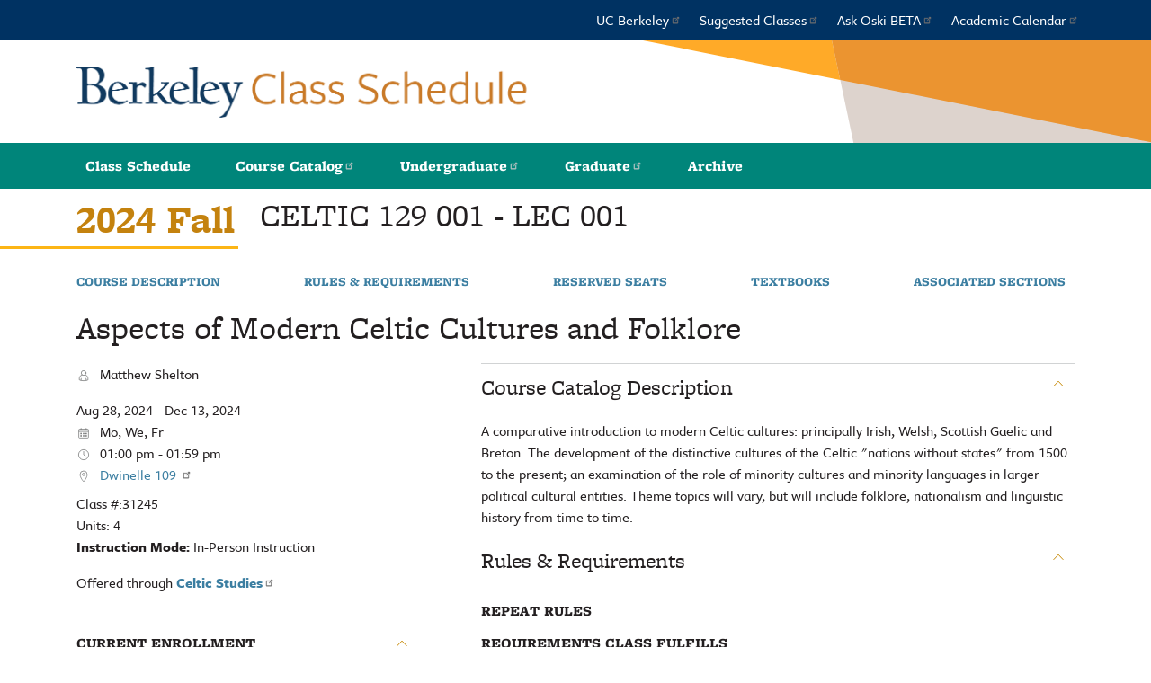

--- FILE ---
content_type: text/html; charset=UTF-8
request_url: https://classes.berkeley.edu/content/2024-fall-celtic-129-001-lec-001
body_size: 7389
content:
<!DOCTYPE html>
<html lang="en" dir="ltr">
  <head>
    <meta charset="utf-8" />
<meta name="Generator" content="Drupal 10 (https://www.drupal.org)" />
<meta name="MobileOptimized" content="width" />
<meta name="HandheldFriendly" content="true" />
<meta name="viewport" content="width=device-width, initial-scale=1.0" />
<link rel="icon" href="/sites/default/files/favicon_icon.svg" type="image/svg+xml" />
<link rel="canonical" href="https://classes.berkeley.edu/content/2024-fall-celtic-129-001-lec-001" />
<link rel="shortlink" href="https://classes.berkeley.edu/node/239653" />
<script src="/sites/default/files/google_tag/ucb_tag_manager/google_tag.script.js?t94gxp" defer></script>

    <title>2024 Fall CELTIC 129 001 LEC 001 | UCB Class Search</title>
    <link rel="stylesheet" media="all" href="/sites/default/files/css/css_0ygKNrmkJm2hqJaMephjlBF8UbNjI7Zk39A9tphM3hM.css?delta=0&amp;language=en&amp;theme=ucb&amp;include=eJwlyEEOgCAMBdELGTkSKfAljbUlFBK8vVF38wZrCOsZSp-NZMfPzW8fuEIixzZzClUskXypVhCjIw82fU_MpgfXgNWEWNH9AY4GIRg" />
<link rel="stylesheet" media="all" href="//stackpath.bootstrapcdn.com/bootstrap/4.1.1/css/bootstrap.min.css" />
<link rel="stylesheet" media="all" href="//cdnjs.cloudflare.com/ajax/libs/font-awesome/5.8.2/css/all.min.css" />
<link rel="stylesheet" media="all" href="//use.typekit.net/arm5tkt.css" />
<link rel="stylesheet" media="all" href="/sites/default/files/css/css_rtDMFosTKRbN-8zB4aBhIQdHjJ7Gkm-vYqQk5OwpevI.css?delta=4&amp;language=en&amp;theme=ucb&amp;include=eJwlyEEOgCAMBdELGTkSKfAljbUlFBK8vVF38wZrCOsZSp-NZMfPzW8fuEIixzZzClUskXypVhCjIw82fU_MpgfXgNWEWNH9AY4GIRg" />

    
  </head>
  <body class="node--section">
        <noscript><iframe src="https://www.googletagmanager.com/ns.html?id=GTM-N5T5HLP" height="0" width="0" style="display:none;visibility:hidden"></iframe></noscript>
      <div class="dialog-off-canvas-main-canvas" data-off-canvas-main-canvas>
    
<section class="page-wrapper">
  <a href="#block-mainnavigation" class="visually-hidden focusable jump-to-navigation">
    Jump to navigation
  </a>
  
  <header class="header" role="banner">
    <div class="border-menu-wrapper"><div class="border-menu"></div></div>
    <div>
                          <div class="relative">
    <nav role="navigation" aria-labelledby="block-topmenu-menu" id="block-topmenu">
            
  <h2 class="visually-hidden" id="block-topmenu-menu">Top menu</h2>
  

        
        <ul class="nav">
          <li>
        <a href="http://www.berkeley.edu/">UC Berkeley</a>
              </li>
          <li>
        <a href="https://twitter.com/BerkeleyGuide">Suggested Classes</a>
              </li>
          <li>
        <a href="https://askoski.berkeley.edu/">Ask Oski BETA</a>
              </li>
          <li>
        <a href="https://registrar.berkeley.edu/calendars/academic-calendar/">Academic Calendar</a>
              </li>
        </ul>
  


  </nav>

  </div>

              
                          <div class="relative">
    <div id="block-ucb-branding">
  
    
    <div class="container">
    <h1>
              <div class="site-branding">
          <img src="/themes/ucb/logo.png?t=2025-07-01" alt="Berkeley Academic Guide logo, Home graphic link" />
        </div>
                      </h1>
  </div>
</div>

  </div>

              
                          <div class="relative">
    <nav role="navigation" aria-labelledby="block-mainnavigation-menu" id="block-mainnavigation">
            
  <h2 class="visually-hidden" id="block-mainnavigation-menu">Main navigation</h2>
  

        
        <ul class="nav">
          <li>
        <a href="/" data-drupal-link-system-path="&lt;front&gt;">Class Schedule</a>
              </li>
          <li>
        <a href="http://catalog.berkeley.edu/">Course Catalog</a>
              </li>
          <li>
        <a href="http://undergraduate.catalog.berkeley.edu/">Undergraduate</a>
              </li>
          <li>
        <a href="http://graduate.catalog.berkeley.edu/">Graduate</a>
              </li>
          <li>
        <span>Archive</span>
                          <ul class="nav">
          <li>
        <a href="https://graduate.catalog.berkeley.edu/archive">Graduate Archive</a>
              </li>
          <li>
        <a href="https://undergraduate.catalog.berkeley.edu/archive">Undergraduate Archive</a>
              </li>
        </ul>
  
              </li>
        </ul>
  


  </nav>

  </div>

                  </div>
  </header>

  <div class="help" role="help">
    <div class="container">
                        
                  </div>
  </div>

  <div class="container">
    <div class="content-wrapper">
              <main role="main">
                                      <div class="relative">
    <div data-drupal-messages-fallback class="hidden"></div>

  </div>

                                            <a id="main-content"></a>
            <div class="relative">
    <div id="block-ucb-page-title">
  
    
      
  <h1>
<span>2024 Fall CELTIC 129 001 LEC 001</span>
</h1>


  </div>
<div id="block-ucb-content">
  
    
      
<article data-history-node-id="239653" class="sf">
  <div class="sf--title">
    <div class="sf--title--term">
       2024 Fall     </div>
    <h1>
      <span class="sf--title--name">CELTIC 129</span>
      <span class="sf--title--count">001</span> -
      <span class="sf--title--code">LEC</span>
      <span class="sf--title--count">001</span>
    </h1>
  </div>

  
  <nav class="sf--navigation">
    <ul>
      <li>
        <a href="#section-course-description">Course Description</a>
      </li>
                  <li>
        <a href="#section-rules-requirements">Rules & Requirements</a>
      </li>
      <li>
        <a href="#section-reserved-seats">Reserved Seats</a>
      </li>
      <li>
        <a href="#section-textbooks">Textbooks</a>
      </li>
      <li>
        <a href="#section-associated-sections">Associated Sections</a>
      </li>
    </ul>
  </nav>


      <h2 class="sf--course-title">Aspects of Modern Celtic Cultures and Folklore</h2>
  
  
  

  <div class="sf--content">
    <div class="sf--content--left">

      <div class="sf--details">

                  <div class="sf--instructors">
            <p>
              <span class="icon icon-instructor" aria-label="Instructors" title="Instructors"></span>
              Matthew Shelton
            </p>
          </div>
        
                  <div class="sf--meetings">
                          <div class="sf--meeting-details">
                <div class="sf--meeting-dates">
                                  Aug 28, 2024 - Dec 13, 2024
                                </div>
                <div class="sf--meeting-days">
                                    <span class="icon icon-days" aria-label="Days of the Week" title="Days of the Week"></span>
                  <span>Mo, We, Fr</span>
                                  </div>


                <div class="sf--meeting-time">
                                      <span class="icon icon-time" aria-label="Time" title="Time"></span>
                    <span>01:00 pm  -  01:59 pm</span>
                                  </div>

                <div class="sf--location">
                                      <span class="icon icon-location" aria-label="Location" title="Location"></span>
                                          <a href="http://www.berkeley.edu/map/?q=dwinelle">
                        Dwinelle 109
                      </a>
                                                      </div>
              </div>
                      </div>
        
        <div class="sf--section-number">
          <span>Class #:</span>31245
        </div>
                  <div class="sf--section-number">
            <span>Units:</span> 4
          </div>
        
        <div class="sf--extras">
          <p>
                      <strong>Instruction Mode:</strong>
            <span>In-Person Instruction</span><br/>
                                                                      </p>
        </div>

                  <div class="sf-section-dept">
            Offered through
                          <a href="http://celtic.berkeley.edu/"><strong>Celtic Studies</strong></a>
                      </div>
        
              </div>

      <section class="collapsable current-enrollment open">
        <h3>
          <a href="#">Current Enrollment</a>
        </h3>
        <div class="section-content">
          <div class="top">
  <strong>Total Open Seats:</strong> 
  <span>1</span>
</div>

  <div class="consent">Consent of instructor required for enrollment.</div>

<div class="stats">
  <div><strong>Enrolled:</strong> 29</div>
  <div><strong>Waitlisted:</strong> 0</div>
  <div><strong>Capacity:</strong> 30</div>
  <div><strong>Waitlist Max:</strong> 3</div>
</div>

      <div><strong>No Reserved Seats</strong></div>
  


        </div>
      </section>

      
      
      
            <section class="collapsable">
        <h3>
          <a href="#">Hours & Workload</a>
        </h3>
        <div class="section-content">3 hours of instructor presentation of course materials per week, and 9 hours of outside work hours per week.</div>
      </section>
      
            <section class="collapsable">
        <h3>
          <a href="#">Final Exam</a>
        </h3>
        <div class="section-content final-exam">
          <div><i></i> WED, DECEMBER 18TH</div>
          <div><i></i> 07:00 pm - 10:00 pm</div>
                      <div><i></i> Dwinelle 109</div>
                  </div>
      </section>
      
                                  <section class="collapsable">
            <h3>
              <a href="#">Other classes by  Matthew Shelton</a>
            </h3>
            <div class="section-content">
                              <ul class="class-list">
                                      <li>
                      <a href="/content/2024-fall-celtic-145a-001-lec-001" hreflang="en">CELTIC 145A 001 001LEC</a>
                    </li>
                                      <li>
                      <a href="/content/2024-fall-celtic-r1b-002-lec-002" hreflang="en">CELTIC R1B 002 002LEC</a>
                    </li>
                                  </ul>
                                        </div>
          </section>
                        
      <!-- Resources -->
      
    </div>
    <div class="sf--content--right">

              <section class="collapsable open" id="section-course-description">
          <h2>
            <a href="#">Course Catalog Description</a>
          </h2>
          <div class="section-content">A comparative introduction to modern Celtic cultures: principally Irish, Welsh, Scottish Gaelic and Breton. The development of the distinctive cultures of the Celtic &quot;nations without states&quot; from 1500 to the present; an examination of the role of minority cultures and minority languages in larger political cultural entities. Theme topics will vary, but will include folklore, nationalism and linguistic history from time to time. </div>
        </section>
      
      
      
      <section class="collapsable open" id="section-rules-requirements">
        <h2>
          <a href="#">Rules & Requirements</a>
        </h2>
        <div class="section-content">

          
          
          

          <h3>Repeat Rules</h3>
                      <p></p>
          
                      <h3>Requirements class fulfills</h3>
                          <div title="General Requirements">Meets Arts &amp; Literature, L&amp;S Breadth</div>
                          <div title="General Requirements">Meets International Studies, L&amp;S Breadth</div>
                              </div>
      </section>

              <section class="collapsable open" id="section-reserved-seats">
          <h2>
            <a href="#">Reserved Seats</a>
          </h2>
          <div class="section-content">
                        <div>
              <h3>Current Enrollment</h3>
                                                <div><strong>No Reserved Seats</strong></div>
                          
                                        </div>
          </div>
        </section>
      
      
      <section class="collapsable open" id="section-textbooks">
        <h2>
          <a href="#">Textbooks & Materials</a>
        </h2>
        <div class="section-content">
                      <div class="sf--textbook-info">
              See class syllabus or https://calstudentstore.berkeley.edu/textbooks for the most current information.
<p><a class='cc-button cc-small-button'  href=https://calstudentstore.berkeley.edu/textbooks for the most current information.'>Textbook Lookup</a></p>
Guide to Open, Free, & Affordable Course Materials
<p><a class='cc-button cc-small-button'  href=https://guides.lib.berkeley.edu/affordable-resources>eTextbooks</a></p>
            </div>
                    <div
            data-element="textbook"
            data-textbook-method="disabled"
            data-term="2248"
            data-term-name="Fall 2024"
            data-dept="CELTIC"
            data-course-number="129"
            data-class-number="001"
            data-section-id="31245">
          </div>
        </div>
      </section>
      
      <section class="collapsable open" id="section-associated-sections">
        <h2>
          <a href="#">Associated Sections</a>
        </h2>
        <div class="section-content">
                      <div>None</div>
                  </div>
      </section>
    </div>
  </div>
</article>

  </div>

  </div>

              </main>

          </div>
  </div>

  <a href="#" id="back_to_top" title="Back to Top" aria-label="Back to Top"></a>

              <div class="relative">
    <div id="block-siteimprovescript">
  
    
      
            <div><script async src="https://siteimproveanalytics.com/js/siteanalyze_6294756.js"></script></div>
      
  </div>

  </div>

        <footer id="site-footer">
    <div class="sub-footer">
      <div class="grid">
        <div class="c1-6 copyright">
          Copyright © 2024-25, UC Regents; all rights reserved. &nbsp;•&nbsp; <a href="https://dap.berkeley.edu/get-help/report-web-accessibility-issue">Accessibility</a>
        </div>
      </div>
    </div>
	</footer>
</section>

  </div>

    
    <script type="application/json" data-drupal-selector="drupal-settings-json">{"path":{"baseUrl":"\/","pathPrefix":"","currentPath":"node\/239653","currentPathIsAdmin":false,"isFront":false,"currentLanguage":"en"},"pluralDelimiter":"\u0003","suppressDeprecationErrors":true,"ajaxPageState":{"libraries":"eJxVjlEOgzAMQy-EliNVaeqhiNJUTZjg9mNsfOzPfrYsY4-qbaEyts71ga-d_PDASpkd0yaZ5mqZ6yWbFaTkkFBrH5LE2lNnwt4ra8Pwi_4axO4myoFyo_98wDFeSMKdReO4wjiPZLOF1nPxDaikQIM","theme":"ucb","theme_token":null},"ajaxTrustedUrl":[],"data":{"extlink":{"extTarget":true,"extTargetAppendNewWindowDisplay":true,"extTargetAppendNewWindowLabel":"(opens in a new window)","extTargetNoOverride":false,"extNofollow":false,"extTitleNoOverride":false,"extNoreferrer":true,"extFollowNoOverride":false,"extClass":"ext","extLabel":"(link is external)","extImgClass":false,"extSubdomains":false,"extExclude":"","extInclude":"","extCssExclude":"","extCssInclude":"","extCssExplicit":"","extAlert":false,"extAlertText":"This link will take you to an external web site. We are not responsible for their content.","extHideIcons":false,"mailtoClass":"mailto","telClass":"","mailtoLabel":"(link sends email)","telLabel":"(link is a phone number)","extUseFontAwesome":false,"extIconPlacement":"append","extPreventOrphan":false,"extFaLinkClasses":"fa fa-external-link","extFaMailtoClasses":"fa fa-envelope-o","extAdditionalLinkClasses":"","extAdditionalMailtoClasses":"","extAdditionalTelClasses":"","extFaTelClasses":"fa fa-phone","allowedDomains":[],"extExcludeNoreferrer":""}},"ucb":{"enrollment":{"available":{"id":31245,"enrollmentStatus":{"status":{"code":"O","description":"Open"},"enrolledCount":29,"reservedCount":0,"waitlistedCount":0,"minEnroll":0,"maxEnroll":30,"maxWaitlist":3,"openReserved":0}}},"termDetails":{"sessionDescription":"2024 Fall","summerFees":null,"textbookInfo":"See class syllabus or https:\/\/calstudentstore.berkeley.edu\/textbooks for the most current information.\r\n\u003Cp\u003E\u003Ca class=\u0027cc-button cc-small-button\u0027  href=https:\/\/calstudentstore.berkeley.edu\/textbooks for the most current information.\u0027\u003ETextbook Lookup\u003C\/a\u003E\u003C\/p\u003E\r\nGuide to Open, Free, \u0026 Affordable Course Materials\r\n\u003Cp\u003E\u003Ca class=\u0027cc-button cc-small-button\u0027  href=https:\/\/guides.lib.berkeley.edu\/affordable-resources\u003EeTextbooks\u003C\/a\u003E\u003C\/p\u003E","callToAction":null,"showFinalExamLocation":"true","reservedSeatsInfo":"Note: Reserved seating rules can change at any time.","enrollmentPhases":[{"phase_name":"Phase 1 for Continuing Students","phase_dates":{"value":"2024-04-22","value2":"2024-06-21"}},{"phase_name":"Phase 2 for Continuing Students","phase_dates":{"value":"2024-07-22","value2":"2024-08-18"}},{"phase_name":"Adjustment Period","phase_dates":{"value":"2024-08-19","value2":"2024-11-01"}},{"phase_name":"Phase 1 for New Freshman","phase_dates":{"value":"2024-07-18","value2":"2024-08-18"}},{"phase_name":"Phase 1 for New Undergraduate Transfers","phase_dates":{"value":"2024-07-16","value2":"2024-08-18"}}]},"explainers":[{"title":"Explainer Asynchronous","element":"#block-recordedclasses legend","delay":"","content":"Asynchronous Instruction means that there are no specified days\/times at which students are expected to attend. The class section may be delivered either a) exclusively asynchronously or b) optionally asynchronously--a synchronous option may be available. Note that a meeting pattern (days\/times) may appear for a section that is delivered exclusively asynchronously because the pattern is needed for the purpose of determining the final exam schedule. Check the Class Notes and\/or syllabus for more information."},{"title":"Explainer Audio\/Visually Recorded","element":"#recorded-classes-audio","delay":"","content":"Classes that are audio and\/or visually recorded for later viewing."},{"title":"Explainer asynchronous facet","element":"#recorded-classes-async","delay":"","content":"This filter is for Asynchronous and\/or Audio\/Visually Recorded classes. Please mouse over each option for more information."},{"title":"Explainer course thread","element":"#block-coursethreads legend","delay":"3","content":"Some Course Threads have been discontinued. To view all currently active Course Threads and learn about the program, visit \u003Ca href=\u0022https:\/\/coursethreads.berkeley.edu\u0022 target=\u0022_blank\u0022\u003Ehttps:\/\/coursethreads.berkeley.edu\u003C\/a\u003E"},{"title":"Explainer Flexible","element":"#mode-instruction-ef","delay":"","content":"Reviewed and approved for a mixture of in-person and remote delivery and students may choose either type of delivery. See class notes for additional details."},{"title":"Explainer Flexible pending","element":".a","delay":"","content":"Under review for flexible instruction for Spring 2021."},{"title":"Explainer Hybrid","element":"#mode-instruction-eh","delay":"","content":"Reviewed and approved for a combination of remote and in-person delivery, with some degree of in-person participation required."},{"title":"Explainer Remote","element":"#mode-instruction-er","delay":"","content":"Approved for online delivery on a temporary basis."},{"title":"Explainer Online Instruction","element":"#mode-instruction-oo","delay":"","content":"Designed and approved for online delivery."},{"title":"Explainer In Person","element":"#mode-instruction-pp","delay":"","content":"Instruction is primarily or entirely in-person."},{"title":"Explainer In-Person pending","element":".a","delay":"","content":"Under review for in-person instruction."},{"title":"Explainer Pending Review","element":"#mode-instruction-pr","delay":"","content":"Class has not yet been updated for the term."},{"title":"Explainer Web Based","element":"#mode-instruction-ww","delay":"","content":"Designed and approved for online delivery regardless of the semester. Most web-based courses have a \u0022W\u0022 before the course number. Example: CYBER W200."},{"title":"Explainer instructor mode facet","element":"#block-modeofinstruction legend","delay":"","content":"This filter is for the primary section of the class (usually the lecture). The primary section can have a different mode of instruction than the associated\/secondary sections, such as labs or discussions. Mode of Instruction is updated nightly."},{"title":"Explainer major","element":"#block-majorrequirements legend","delay":"","content":"Select your intended or declared major."},{"title":"Explainer major facet","element":"#requirement-year-facet","delay":"","content":"Search is currently available for Bioengineering, Classical Civilizations, Cognitive Science, Data Science, Economics, Electrical Engineering and Computer Sciences, English, Environmental Earth Science, Environmental Economics and Policy, Environmental Sciences, Gender and Women\u0027s Studies, Integrative Biology, Landscape Architecture, Mathematics, Molecular and Cell Biology, Molecular Environmental Biology, Physics, Political Science, Psychology, Sociology, and Urban Studies."},{"title":"Explainer year","element":"#requirement-major-facet","delay":"","content":"Undeclared students should select the academic year they were admitted as the requirement year. Most students with a declared major can verify their requirement year in CalCentral\u0027s Academic Progress Report. "}]},"user":{"uid":0,"permissionsHash":"0afd5acbcdc1d4e0d4b2612b067f76acf88d3d2a139b1a295539991741c59425"}}</script>
<script src="/sites/default/files/js/js_foOk5-f71K0ntZ3tO78nvY62EmuWhJ9gcz2EhZUJi9Q.js?scope=footer&amp;delta=0&amp;language=en&amp;theme=ucb&amp;include=eJxVjVEOwjAMQy-EyJGqNM2maCGpmmwat2cU-ODPfrZsPlPFNmhj76h3_tjbThVW9Yo6pXnjUoIpxe1NCrktsgKfXVGMR0z6bQBGOAkmtx_6zwcHj4MLYUeSfM4wr_PqvsHjWnwByXk76A"></script>
<script src="//cdnjs.cloudflare.com/ajax/libs/popper.js/1.14.3/umd/popper.min.js"></script>
<script src="//stackpath.bootstrapcdn.com/bootstrap/4.1.1/js/bootstrap.min.js"></script>
<script src="/sites/default/files/js/js_lAjpmRMdjfJTJWO99qJfBUGB6ErxGim_1ibhKdozTfU.js?scope=footer&amp;delta=3&amp;language=en&amp;theme=ucb&amp;include=eJxVjVEOwjAMQy-EyJGqNM2maCGpmmwat2cU-ODPfrZsPlPFNmhj76h3_tjbThVW9Yo6pXnjUoIpxe1NCrktsgKfXVGMR0z6bQBGOAkmtx_6zwcHj4MLYUeSfM4wr_PqvsHjWnwByXk76A"></script>
<script src="https://www.gstatic.com/charts/loader.js"></script>
<script src="/sites/default/files/js/js_Wkk_lD_lONKdHmmuOsP7-DZnhPM7Ql8JyFHbI7BShjM.js?scope=footer&amp;delta=5&amp;language=en&amp;theme=ucb&amp;include=eJxVjVEOwjAMQy-EyJGqNM2maCGpmmwat2cU-ODPfrZsPlPFNmhj76h3_tjbThVW9Yo6pXnjUoIpxe1NCrktsgKfXVGMR0z6bQBGOAkmtx_6zwcHj4MLYUeSfM4wr_PqvsHjWnwByXk76A"></script>

  </body>
</html>


--- FILE ---
content_type: image/svg+xml
request_url: https://classes.berkeley.edu/themes/ucb/images/icons/time.svg
body_size: -302
content:
<svg id="Layer_1" data-name="Layer 1" xmlns="http://www.w3.org/2000/svg"
     viewBox="0 0 16 16">
  <defs>
    <style>
      .cls-1,.cls-2{fill:none;stroke:#767777;stroke-linejoin:round;stroke-width:0.75px;}.cls-2{stroke-linecap:round;}
    </style>
  </defs>
  <title>Time</title>
  <circle class="cls-1" cx="8" cy="8" r="5.63"/>
  <polyline class="cls-2" points="10.2 9.99 8 8 8 4.46"/>
</svg>


--- FILE ---
content_type: text/javascript
request_url: https://classes.berkeley.edu/sites/default/files/js/js_Wkk_lD_lONKdHmmuOsP7-DZnhPM7Ql8JyFHbI7BShjM.js?scope=footer&delta=5&language=en&theme=ucb&include=eJxVjVEOwjAMQy-EyJGqNM2maCGpmmwat2cU-ODPfrZsPlPFNmhj76h3_tjbThVW9Yo6pXnjUoIpxe1NCrktsgKfXVGMR0z6bQBGOAkmtx_6zwcHj4MLYUeSfM4wr_PqvsHjWnwByXk76A
body_size: 22655
content:
/* @license GPL-2.0-or-later https://www.drupal.org/licensing/faq */
!function(a,b){"object"==typeof exports&&"undefined"!=typeof module?module.exports=b():"function"==typeof define&&define.amd?define(b):a.moment=b();}(this,function(){"use strict";function a(){return sd.apply(null,arguments);}function b(a){sd=a;}function c(a){return a instanceof Array||"[object Array]"===Object.prototype.toString.call(a);}function d(a){return null!=a&&"[object Object]"===Object.prototype.toString.call(a);}function e(a){var b;for(b in a)return !1;return !0;}function f(a){return void 0===a;}function g(a){return "number"==typeof a||"[object Number]"===Object.prototype.toString.call(a);}function h(a){return a instanceof Date||"[object Date]"===Object.prototype.toString.call(a);}function i(a,b){var c,d=[];for(c=0;c<a.length;++c)d.push(b(a[c],c));return d;}function j(a,b){return Object.prototype.hasOwnProperty.call(a,b);}function k(a,b){for(var c in b)j(b,c)&&(a[c]=b[c]);return j(b,"toString")&&(a.toString=b.toString),j(b,"valueOf")&&(a.valueOf=b.valueOf),a;}function l(a,b,c,d){return sb(a,b,c,d,!0).utc();}function m(){return {empty:!1,unusedTokens:[],unusedInput:[],overflow:-2,charsLeftOver:0,nullInput:!1,invalidMonth:null,invalidFormat:!1,userInvalidated:!1,iso:!1,parsedDateParts:[],meridiem:null,rfc2822:!1,weekdayMismatch:!1};}function n(a){return null==a._pf&&(a._pf=m()),a._pf;}function o(a){if(null==a._isValid){var b=n(a),c=ud.call(b.parsedDateParts,function(a){return null!=a;}),d=!isNaN(a._d.getTime())&&b.overflow<0&&!b.empty&&!b.invalidMonth&&!b.invalidWeekday&&!b.nullInput&&!b.invalidFormat&&!b.userInvalidated&&(!b.meridiem||b.meridiem&&c);if(a._strict&&(d=d&&0===b.charsLeftOver&&0===b.unusedTokens.length&&void 0===b.bigHour),null!=Object.isFrozen&&Object.isFrozen(a))return d;a._isValid=d;}return a._isValid;}function p(a){var b=l(NaN);return null!=a?k(n(b),a):n(b).userInvalidated=!0,b;}function q(a,b){var c,d,e;if(f(b._isAMomentObject)||(a._isAMomentObject=b._isAMomentObject),f(b._i)||(a._i=b._i),f(b._f)||(a._f=b._f),f(b._l)||(a._l=b._l),f(b._strict)||(a._strict=b._strict),f(b._tzm)||(a._tzm=b._tzm),f(b._isUTC)||(a._isUTC=b._isUTC),f(b._offset)||(a._offset=b._offset),f(b._pf)||(a._pf=n(b)),f(b._locale)||(a._locale=b._locale),vd.length>0)for(c=0;c<vd.length;c++)d=vd[c],e=b[d],f(e)||(a[d]=e);return a;}function r(b){q(this,b),this._d=new Date(null!=b._d?b._d.getTime():NaN),this.isValid()||(this._d=new Date(NaN)),wd===!1&&(wd=!0,a.updateOffset(this),wd=!1);}function s(a){return a instanceof r||null!=a&&null!=a._isAMomentObject;}function t(a){return a<0?Math.ceil(a)||0:Math.floor(a);}function u(a){var b=+a,c=0;return 0!==b&&isFinite(b)&&(c=t(b)),c;}function v(a,b,c){var d,e=Math.min(a.length,b.length),f=Math.abs(a.length-b.length),g=0;for(d=0;d<e;d++)(c&&a[d]!==b[d]||!c&&u(a[d])!==u(b[d]))&&g++;return g+f;}function w(b){a.suppressDeprecationWarnings===!1&&"undefined"!=typeof console&&console.warn&&console.warn("Deprecation warning: "+b);}function x(b,c){var d=!0;return k(function(){if(null!=a.deprecationHandler&&a.deprecationHandler(null,b),d){for(var e,f=[],g=0;g<arguments.length;g++){if(e="","object"==typeof arguments[g]){e+="\n["+g+"] ";for(var h in arguments[0])e+=h+": "+arguments[0][h]+", ";e=e.slice(0,-2);}else e=arguments[g];f.push(e);}w(b+"\nArguments: "+Array.prototype.slice.call(f).join("")+"\n"+(new Error()).stack),d=!1;}return c.apply(this,arguments);},c);}function y(b,c){null!=a.deprecationHandler&&a.deprecationHandler(b,c),xd[b]||(w(c),xd[b]=!0);}function z(a){return a instanceof Function||"[object Function]"===Object.prototype.toString.call(a);}function A(a){var b,c;for(c in a)b=a[c],z(b)?this[c]=b:this["_"+c]=b;this._config=a,this._dayOfMonthOrdinalParseLenient=new RegExp((this._dayOfMonthOrdinalParse.source||this._ordinalParse.source)+"|"+/\d{1,2}/.source);}function B(a,b){var c,e=k({},a);for(c in b)j(b,c)&&(d(a[c])&&d(b[c])?(e[c]={},k(e[c],a[c]),k(e[c],b[c])):null!=b[c]?e[c]=b[c]:delete e[c]);for(c in a)j(a,c)&&!j(b,c)&&d(a[c])&&(e[c]=k({},e[c]));return e;}function C(a){null!=a&&this.set(a);}function D(a,b,c){var d=this._calendar[a]||this._calendar.sameElse;return z(d)?d.call(b,c):d;}function E(a){var b=this._longDateFormat[a],c=this._longDateFormat[a.toUpperCase()];return b||!c?b:(this._longDateFormat[a]=c.replace(/MMMM|MM|DD|dddd/g,function(a){return a.slice(1);}),this._longDateFormat[a]);}function F(){return this._invalidDate;}function G(a){return this._ordinal.replace("%d",a);}function H(a,b,c,d){var e=this._relativeTime[c];return z(e)?e(a,b,c,d):e.replace(/%d/i,a);}function I(a,b){var c=this._relativeTime[a>0?"future":"past"];return z(c)?c(b):c.replace(/%s/i,b);}function J(a,b){var c=a.toLowerCase();Hd[c]=Hd[c+"s"]=Hd[b]=a;}function K(a){return "string"==typeof a?Hd[a]||Hd[a.toLowerCase()]:void 0;}function L(a){var b,c,d={};for(c in a)j(a,c)&&(b=K(c),b&&(d[b]=a[c]));return d;}function M(a,b){Id[a]=b;}function N(a){var b=[];for(var c in a)b.push({unit:c,priority:Id[c]});return b.sort(function(a,b){return a.priority-b.priority;}),b;}function O(b,c){return function(d){return null!=d?(Q(this,b,d),a.updateOffset(this,c),this):P(this,b);};}function P(a,b){return a.isValid()?a._d["get"+(a._isUTC?"UTC":"")+b]():NaN;}function Q(a,b,c){a.isValid()&&a._d["set"+(a._isUTC?"UTC":"")+b](c);}function R(a){return a=K(a),z(this[a])?this[a]():this;}function S(a,b){if("object"==typeof a){a=L(a);for(var c=N(a),d=0;d<c.length;d++)this[c[d].unit](a[c[d].unit]);}else{if(a=K(a),z(this[a]))return this[a](b);}return this;}function T(a,b,c){var d=""+Math.abs(a),e=b-d.length,f=a>=0;return (f?c?"+":"":"-")+Math.pow(10,Math.max(0,e)).toString().substr(1)+d;}function U(a,b,c,d){var e=d;"string"==typeof d&&(e=function(){return this[d]();}),a&&(Md[a]=e),b&&(Md[b[0]]=function(){return T(e.apply(this,arguments),b[1],b[2]);}),c&&(Md[c]=function(){return this.localeData().ordinal(e.apply(this,arguments),a);});}function V(a){return a.match(/\[[\s\S]/)?a.replace(/^\[|\]$/g,""):a.replace(/\\/g,"");}function W(a){var b,c,d=a.match(Jd);for(b=0,c=d.length;b<c;b++)Md[d[b]]?d[b]=Md[d[b]]:d[b]=V(d[b]);return function(b){var e,f="";for(e=0;e<c;e++)f+=z(d[e])?d[e].call(b,a):d[e];return f;};}function X(a,b){return a.isValid()?(b=Y(b,a.localeData()),Ld[b]=Ld[b]||W(b),Ld[b](a)):a.localeData().invalidDate();}function Y(a,b){function c(a){return b.longDateFormat(a)||a;}var d=5;for(Kd.lastIndex=0;d>=0&&Kd.test(a);)a=a.replace(Kd,c),Kd.lastIndex=0,d-=1;return a;}function Z(a,b,c){ce[a]=z(b)?b:function(a,d){return a&&c?c:b;};}function $(a,b){return j(ce,a)?ce[a](b._strict,b._locale):new RegExp(_(a));}function _(a){return aa(a.replace("\\","").replace(/\\(\[)|\\(\])|\[([^\]\[]*)\]|\\(.)/g,function(a,b,c,d,e){return b||c||d||e;}));}function aa(a){return a.replace(/[-\/\\^$*+?.()|[\]{}]/g,"\\$&");}function ba(a,b){var c,d=b;for("string"==typeof a&&(a=[a]),g(b)&&(d=function(a,c){c[b]=u(a);}),c=0;c<a.length;c++)de[a[c]]=d;}function ca(a,b){ba(a,function(a,c,d,e){d._w=d._w||{},b(a,d._w,d,e);});}function da(a,b,c){null!=b&&j(de,a)&&de[a](b,c._a,c,a);}function ea(a,b){return new Date(Date.UTC(a,b+1,0)).getUTCDate();}function fa(a,b){return a?c(this._months)?this._months[a.month()]:this._months[(this._months.isFormat||oe).test(b)?"format":"standalone"][a.month()]:c(this._months)?this._months:this._months.standalone;}function ga(a,b){return a?c(this._monthsShort)?this._monthsShort[a.month()]:this._monthsShort[oe.test(b)?"format":"standalone"][a.month()]:c(this._monthsShort)?this._monthsShort:this._monthsShort.standalone;}function ha(a,b,c){var d,e,f,g=a.toLocaleLowerCase();if(!this._monthsParse)for(this._monthsParse=[],this._longMonthsParse=[],this._shortMonthsParse=[],d=0;d<12;++d)f=l([2e3,d]),this._shortMonthsParse[d]=this.monthsShort(f,"").toLocaleLowerCase(),this._longMonthsParse[d]=this.months(f,"").toLocaleLowerCase();return c?"MMM"===b?(e=ne.call(this._shortMonthsParse,g),e!==-1?e:null):(e=ne.call(this._longMonthsParse,g),e!==-1?e:null):"MMM"===b?(e=ne.call(this._shortMonthsParse,g),e!==-1?e:(e=ne.call(this._longMonthsParse,g),e!==-1?e:null)):(e=ne.call(this._longMonthsParse,g),e!==-1?e:(e=ne.call(this._shortMonthsParse,g),e!==-1?e:null));}function ia(a,b,c){var d,e,f;if(this._monthsParseExact)return ha.call(this,a,b,c);for(this._monthsParse||(this._monthsParse=[],this._longMonthsParse=[],this._shortMonthsParse=[]),d=0;d<12;d++){if(e=l([2e3,d]),c&&!this._longMonthsParse[d]&&(this._longMonthsParse[d]=new RegExp("^"+this.months(e,"").replace(".","")+"$","i"),this._shortMonthsParse[d]=new RegExp("^"+this.monthsShort(e,"").replace(".","")+"$","i")),c||this._monthsParse[d]||(f="^"+this.months(e,"")+"|^"+this.monthsShort(e,""),this._monthsParse[d]=new RegExp(f.replace(".",""),"i")),c&&"MMMM"===b&&this._longMonthsParse[d].test(a))return d;if(c&&"MMM"===b&&this._shortMonthsParse[d].test(a))return d;if(!c&&this._monthsParse[d].test(a))return d;}}function ja(a,b){var c;if(!a.isValid())return a;if("string"==typeof b)if(/^\d+$/.test(b))b=u(b);else{if(b=a.localeData().monthsParse(b),!g(b))return a;}return c=Math.min(a.date(),ea(a.year(),b)),a._d["set"+(a._isUTC?"UTC":"")+"Month"](b,c),a;}function ka(b){return null!=b?(ja(this,b),a.updateOffset(this,!0),this):P(this,"Month");}function la(){return ea(this.year(),this.month());}function ma(a){return this._monthsParseExact?(j(this,"_monthsRegex")||oa.call(this),a?this._monthsShortStrictRegex:this._monthsShortRegex):(j(this,"_monthsShortRegex")||(this._monthsShortRegex=re),this._monthsShortStrictRegex&&a?this._monthsShortStrictRegex:this._monthsShortRegex);}function na(a){return this._monthsParseExact?(j(this,"_monthsRegex")||oa.call(this),a?this._monthsStrictRegex:this._monthsRegex):(j(this,"_monthsRegex")||(this._monthsRegex=se),this._monthsStrictRegex&&a?this._monthsStrictRegex:this._monthsRegex);}function oa(){function a(a,b){return b.length-a.length;}var b,c,d=[],e=[],f=[];for(b=0;b<12;b++)c=l([2e3,b]),d.push(this.monthsShort(c,"")),e.push(this.months(c,"")),f.push(this.months(c,"")),f.push(this.monthsShort(c,""));for(d.sort(a),e.sort(a),f.sort(a),b=0;b<12;b++)d[b]=aa(d[b]),e[b]=aa(e[b]);for(b=0;b<24;b++)f[b]=aa(f[b]);this._monthsRegex=new RegExp("^("+f.join("|")+")","i"),this._monthsShortRegex=this._monthsRegex,this._monthsStrictRegex=new RegExp("^("+e.join("|")+")","i"),this._monthsShortStrictRegex=new RegExp("^("+d.join("|")+")","i");}function pa(a){return qa(a)?366:365;}function qa(a){return a%4===0&&a%100!==0||a%400===0;}function ra(){return qa(this.year());}function sa(a,b,c,d,e,f,g){var h=new Date(a,b,c,d,e,f,g);return a<100&&a>=0&&isFinite(h.getFullYear())&&h.setFullYear(a),h;}function ta(a){var b=new Date(Date.UTC.apply(null,arguments));return a<100&&a>=0&&isFinite(b.getUTCFullYear())&&b.setUTCFullYear(a),b;}function ua(a,b,c){var d=7+b-c,e=(7+ta(a,0,d).getUTCDay()-b)%7;return -e+d-1;}function va(a,b,c,d,e){var f,g,h=(7+c-d)%7,i=ua(a,d,e),j=1+7*(b-1)+h+i;return j<=0?(f=a-1,g=pa(f)+j):j>pa(a)?(f=a+1,g=j-pa(a)):(f=a,g=j),{year:f,dayOfYear:g};}function wa(a,b,c){var d,e,f=ua(a.year(),b,c),g=Math.floor((a.dayOfYear()-f-1)/7)+1;return g<1?(e=a.year()-1,d=g+xa(e,b,c)):g>xa(a.year(),b,c)?(d=g-xa(a.year(),b,c),e=a.year()+1):(e=a.year(),d=g),{week:d,year:e};}function xa(a,b,c){var d=ua(a,b,c),e=ua(a+1,b,c);return (pa(a)-d+e)/7;}function ya(a){return wa(a,this._week.dow,this._week.doy).week;}function za(){return this._week.dow;}function Aa(){return this._week.doy;}function Ba(a){var b=this.localeData().week(this);return null==a?b:this.add(7*(a-b),"d");}function Ca(a){var b=wa(this,1,4).week;return null==a?b:this.add(7*(a-b),"d");}function Da(a,b){return "string"!=typeof a?a:isNaN(a)?(a=b.weekdaysParse(a),"number"==typeof a?a:null):parseInt(a,10);}function Ea(a,b){return "string"==typeof a?b.weekdaysParse(a)%7||7:isNaN(a)?null:a;}function Fa(a,b){return a?c(this._weekdays)?this._weekdays[a.day()]:this._weekdays[this._weekdays.isFormat.test(b)?"format":"standalone"][a.day()]:c(this._weekdays)?this._weekdays:this._weekdays.standalone;}function Ga(a){return a?this._weekdaysShort[a.day()]:this._weekdaysShort;}function Ha(a){return a?this._weekdaysMin[a.day()]:this._weekdaysMin;}function Ia(a,b,c){var d,e,f,g=a.toLocaleLowerCase();if(!this._weekdaysParse)for(this._weekdaysParse=[],this._shortWeekdaysParse=[],this._minWeekdaysParse=[],d=0;d<7;++d)f=l([2e3,1]).day(d),this._minWeekdaysParse[d]=this.weekdaysMin(f,"").toLocaleLowerCase(),this._shortWeekdaysParse[d]=this.weekdaysShort(f,"").toLocaleLowerCase(),this._weekdaysParse[d]=this.weekdays(f,"").toLocaleLowerCase();return c?"dddd"===b?(e=ne.call(this._weekdaysParse,g),e!==-1?e:null):"ddd"===b?(e=ne.call(this._shortWeekdaysParse,g),e!==-1?e:null):(e=ne.call(this._minWeekdaysParse,g),e!==-1?e:null):"dddd"===b?(e=ne.call(this._weekdaysParse,g),e!==-1?e:(e=ne.call(this._shortWeekdaysParse,g),e!==-1?e:(e=ne.call(this._minWeekdaysParse,g),e!==-1?e:null))):"ddd"===b?(e=ne.call(this._shortWeekdaysParse,g),e!==-1?e:(e=ne.call(this._weekdaysParse,g),e!==-1?e:(e=ne.call(this._minWeekdaysParse,g),e!==-1?e:null))):(e=ne.call(this._minWeekdaysParse,g),e!==-1?e:(e=ne.call(this._weekdaysParse,g),e!==-1?e:(e=ne.call(this._shortWeekdaysParse,g),e!==-1?e:null)));}function Ja(a,b,c){var d,e,f;if(this._weekdaysParseExact)return Ia.call(this,a,b,c);for(this._weekdaysParse||(this._weekdaysParse=[],this._minWeekdaysParse=[],this._shortWeekdaysParse=[],this._fullWeekdaysParse=[]),d=0;d<7;d++){if(e=l([2e3,1]).day(d),c&&!this._fullWeekdaysParse[d]&&(this._fullWeekdaysParse[d]=new RegExp("^"+this.weekdays(e,"").replace(".",".?")+"$","i"),this._shortWeekdaysParse[d]=new RegExp("^"+this.weekdaysShort(e,"").replace(".",".?")+"$","i"),this._minWeekdaysParse[d]=new RegExp("^"+this.weekdaysMin(e,"").replace(".",".?")+"$","i")),this._weekdaysParse[d]||(f="^"+this.weekdays(e,"")+"|^"+this.weekdaysShort(e,"")+"|^"+this.weekdaysMin(e,""),this._weekdaysParse[d]=new RegExp(f.replace(".",""),"i")),c&&"dddd"===b&&this._fullWeekdaysParse[d].test(a))return d;if(c&&"ddd"===b&&this._shortWeekdaysParse[d].test(a))return d;if(c&&"dd"===b&&this._minWeekdaysParse[d].test(a))return d;if(!c&&this._weekdaysParse[d].test(a))return d;}}function Ka(a){if(!this.isValid())return null!=a?this:NaN;var b=this._isUTC?this._d.getUTCDay():this._d.getDay();return null!=a?(a=Da(a,this.localeData()),this.add(a-b,"d")):b;}function La(a){if(!this.isValid())return null!=a?this:NaN;var b=(this.day()+7-this.localeData()._week.dow)%7;return null==a?b:this.add(a-b,"d");}function Ma(a){if(!this.isValid())return null!=a?this:NaN;if(null!=a){var b=Ea(a,this.localeData());return this.day(this.day()%7?b:b-7);}return this.day()||7;}function Na(a){return this._weekdaysParseExact?(j(this,"_weekdaysRegex")||Qa.call(this),a?this._weekdaysStrictRegex:this._weekdaysRegex):(j(this,"_weekdaysRegex")||(this._weekdaysRegex=ye),this._weekdaysStrictRegex&&a?this._weekdaysStrictRegex:this._weekdaysRegex);}function Oa(a){return this._weekdaysParseExact?(j(this,"_weekdaysRegex")||Qa.call(this),a?this._weekdaysShortStrictRegex:this._weekdaysShortRegex):(j(this,"_weekdaysShortRegex")||(this._weekdaysShortRegex=ze),this._weekdaysShortStrictRegex&&a?this._weekdaysShortStrictRegex:this._weekdaysShortRegex);}function Pa(a){return this._weekdaysParseExact?(j(this,"_weekdaysRegex")||Qa.call(this),a?this._weekdaysMinStrictRegex:this._weekdaysMinRegex):(j(this,"_weekdaysMinRegex")||(this._weekdaysMinRegex=Ae),this._weekdaysMinStrictRegex&&a?this._weekdaysMinStrictRegex:this._weekdaysMinRegex);}function Qa(){function a(a,b){return b.length-a.length;}var b,c,d,e,f,g=[],h=[],i=[],j=[];for(b=0;b<7;b++)c=l([2e3,1]).day(b),d=this.weekdaysMin(c,""),e=this.weekdaysShort(c,""),f=this.weekdays(c,""),g.push(d),h.push(e),i.push(f),j.push(d),j.push(e),j.push(f);for(g.sort(a),h.sort(a),i.sort(a),j.sort(a),b=0;b<7;b++)h[b]=aa(h[b]),i[b]=aa(i[b]),j[b]=aa(j[b]);this._weekdaysRegex=new RegExp("^("+j.join("|")+")","i"),this._weekdaysShortRegex=this._weekdaysRegex,this._weekdaysMinRegex=this._weekdaysRegex,this._weekdaysStrictRegex=new RegExp("^("+i.join("|")+")","i"),this._weekdaysShortStrictRegex=new RegExp("^("+h.join("|")+")","i"),this._weekdaysMinStrictRegex=new RegExp("^("+g.join("|")+")","i");}function Ra(){return this.hours()%12||12;}function Sa(){return this.hours()||24;}function Ta(a,b){U(a,0,0,function(){return this.localeData().meridiem(this.hours(),this.minutes(),b);});}function Ua(a,b){return b._meridiemParse;}function Va(a){return "p"===(a+"").toLowerCase().charAt(0);}function Wa(a,b,c){return a>11?c?"pm":"PM":c?"am":"AM";}function Xa(a){return a?a.toLowerCase().replace("_","-"):a;}function Ya(a){for(var b,c,d,e,f=0;f<a.length;){for(e=Xa(a[f]).split("-"),b=e.length,c=Xa(a[f+1]),c=c?c.split("-"):null;b>0;){if(d=Za(e.slice(0,b).join("-")))return d;if(c&&c.length>=b&&v(e,c,!0)>=b-1)break;b--;}f++;}return null;}function Za(a){var b=null;if(!Fe[a]&&"undefined"!=typeof module&&module&&module.exports)try{b=Be._abbr,require("./locale/"+a),$a(b);}catch(a){}return Fe[a];}function $a(a,b){var c;return a&&(c=f(b)?bb(a):_a(a,b),c&&(Be=c)),Be._abbr;}function _a(a,b){if(null!==b){var c=Ee;if(b.abbr=a,null!=Fe[a])y("defineLocaleOverride","use moment.updateLocale(localeName, config) to change an existing locale. moment.defineLocale(localeName, config) should only be used for creating a new locale See http://momentjs.com/guides/#/warnings/define-locale/ for more info."),c=Fe[a]._config;else{if(null!=b.parentLocale){if(null==Fe[b.parentLocale])return Ge[b.parentLocale]||(Ge[b.parentLocale]=[]),Ge[b.parentLocale].push({name:a,config:b}),null;c=Fe[b.parentLocale]._config;}}return Fe[a]=new C(B(c,b)),Ge[a]&&Ge[a].forEach(function(a){_a(a.name,a.config);}),$a(a),Fe[a];}return delete Fe[a],null;}function ab(a,b){if(null!=b){var c,d=Ee;null!=Fe[a]&&(d=Fe[a]._config),b=B(d,b),c=new C(b),c.parentLocale=Fe[a],Fe[a]=c,$a(a);}else null!=Fe[a]&&(null!=Fe[a].parentLocale?Fe[a]=Fe[a].parentLocale:null!=Fe[a]&&delete Fe[a]);return Fe[a];}function bb(a){var b;if(a&&a._locale&&a._locale._abbr&&(a=a._locale._abbr),!a)return Be;if(!c(a)){if(b=Za(a))return b;a=[a];}return Ya(a);}function cb(){return Ad(Fe);}function db(a){var b,c=a._a;return c&&n(a).overflow===-2&&(b=c[fe]<0||c[fe]>11?fe:c[ge]<1||c[ge]>ea(c[ee],c[fe])?ge:c[he]<0||c[he]>24||24===c[he]&&(0!==c[ie]||0!==c[je]||0!==c[ke])?he:c[ie]<0||c[ie]>59?ie:c[je]<0||c[je]>59?je:c[ke]<0||c[ke]>999?ke:-1,n(a)._overflowDayOfYear&&(b<ee||b>ge)&&(b=ge),n(a)._overflowWeeks&&b===-1&&(b=le),n(a)._overflowWeekday&&b===-1&&(b=me),n(a).overflow=b),a;}function eb(a){var b,c,d,e,f,g,h=a._i,i=He.exec(h)||Ie.exec(h);if(i){for(n(a).iso=!0,b=0,c=Ke.length;b<c;b++)if(Ke[b][1].exec(i[1])){e=Ke[b][0],d=Ke[b][2]!==!1;break;}if(null==e)return void (a._isValid=!1);if(i[3]){for(b=0,c=Le.length;b<c;b++)if(Le[b][1].exec(i[3])){f=(i[2]||" ")+Le[b][0];break;}if(null==f)return void (a._isValid=!1);}if(!d&&null!=f)return void (a._isValid=!1);if(i[4]){if(!Je.exec(i[4]))return void (a._isValid=!1);g="Z";}a._f=e+(f||"")+(g||""),lb(a);}else a._isValid=!1;}function fb(a){var b,c,d,e,f,g,h,i,j={" GMT":" +0000"," EDT":" -0400"," EST":" -0500"," CDT":" -0500"," CST":" -0600"," MDT":" -0600"," MST":" -0700"," PDT":" -0700"," PST":" -0800"},k="YXWVUTSRQPONZABCDEFGHIKLM";if(b=a._i.replace(/\([^\)]*\)|[\n\t]/g," ").replace(/(\s\s+)/g," ").replace(/^\s|\s$/g,""),c=Ne.exec(b)){if(d=c[1]?"ddd"+(5===c[1].length?", ":" "):"",e="D MMM "+(c[2].length>10?"YYYY ":"YY "),f="HH:mm"+(c[4]?":ss":""),c[1]){var l=new Date(c[2]),m=["Sun","Mon","Tue","Wed","Thu","Fri","Sat"][l.getDay()];if(c[1].substr(0,3)!==m)return n(a).weekdayMismatch=!0,void (a._isValid=!1);}switch(c[5].length){case 2:0===i?h=" +0000":(i=k.indexOf(c[5][1].toUpperCase())-12,h=(i<0?" -":" +")+(""+i).replace(/^-?/,"0").match(/..$/)[0]+"00");break;case 4:h=j[c[5]];break;default:h=j[" GMT"];}c[5]=h,a._i=c.splice(1).join(""),g=" ZZ",a._f=d+e+f+g,lb(a),n(a).rfc2822=!0;}else a._isValid=!1;}function gb(b){var c=Me.exec(b._i);return null!==c?void (b._d=new Date(+c[1])):(eb(b),void (b._isValid===!1&&(delete b._isValid,fb(b),b._isValid===!1&&(delete b._isValid,a.createFromInputFallback(b)))));}function hb(a,b,c){return null!=a?a:null!=b?b:c;}function ib(b){var c=new Date(a.now());return b._useUTC?[c.getUTCFullYear(),c.getUTCMonth(),c.getUTCDate()]:[c.getFullYear(),c.getMonth(),c.getDate()];}function jb(a){var b,c,d,e,f=[];if(!a._d){for(d=ib(a),a._w&&null==a._a[ge]&&null==a._a[fe]&&kb(a),null!=a._dayOfYear&&(e=hb(a._a[ee],d[ee]),(a._dayOfYear>pa(e)||0===a._dayOfYear)&&(n(a)._overflowDayOfYear=!0),c=ta(e,0,a._dayOfYear),a._a[fe]=c.getUTCMonth(),a._a[ge]=c.getUTCDate()),b=0;b<3&&null==a._a[b];++b)a._a[b]=f[b]=d[b];for(;b<7;b++)a._a[b]=f[b]=null==a._a[b]?2===b?1:0:a._a[b];24===a._a[he]&&0===a._a[ie]&&0===a._a[je]&&0===a._a[ke]&&(a._nextDay=!0,a._a[he]=0),a._d=(a._useUTC?ta:sa).apply(null,f),null!=a._tzm&&a._d.setUTCMinutes(a._d.getUTCMinutes()-a._tzm),a._nextDay&&(a._a[he]=24);}}function kb(a){var b,c,d,e,f,g,h,i;if(b=a._w,null!=b.GG||null!=b.W||null!=b.E)f=1,g=4,c=hb(b.GG,a._a[ee],wa(tb(),1,4).year),d=hb(b.W,1),e=hb(b.E,1),(e<1||e>7)&&(i=!0);else{f=a._locale._week.dow,g=a._locale._week.doy;var j=wa(tb(),f,g);c=hb(b.gg,a._a[ee],j.year),d=hb(b.w,j.week),null!=b.d?(e=b.d,(e<0||e>6)&&(i=!0)):null!=b.e?(e=b.e+f,(b.e<0||b.e>6)&&(i=!0)):e=f;}d<1||d>xa(c,f,g)?n(a)._overflowWeeks=!0:null!=i?n(a)._overflowWeekday=!0:(h=va(c,d,e,f,g),a._a[ee]=h.year,a._dayOfYear=h.dayOfYear);}function lb(b){if(b._f===a.ISO_8601)return void eb(b);if(b._f===a.RFC_2822)return void fb(b);b._a=[],n(b).empty=!0;var c,d,e,f,g,h=""+b._i,i=h.length,j=0;for(e=Y(b._f,b._locale).match(Jd)||[],c=0;c<e.length;c++)f=e[c],d=(h.match($(f,b))||[])[0],d&&(g=h.substr(0,h.indexOf(d)),g.length>0&&n(b).unusedInput.push(g),h=h.slice(h.indexOf(d)+d.length),j+=d.length),Md[f]?(d?n(b).empty=!1:n(b).unusedTokens.push(f),da(f,d,b)):b._strict&&!d&&n(b).unusedTokens.push(f);n(b).charsLeftOver=i-j,h.length>0&&n(b).unusedInput.push(h),b._a[he]<=12&&n(b).bigHour===!0&&b._a[he]>0&&(n(b).bigHour=void 0),n(b).parsedDateParts=b._a.slice(0),n(b).meridiem=b._meridiem,b._a[he]=mb(b._locale,b._a[he],b._meridiem),jb(b),db(b);}function mb(a,b,c){var d;return null==c?b:null!=a.meridiemHour?a.meridiemHour(b,c):null!=a.isPM?(d=a.isPM(c),d&&b<12&&(b+=12),d||12!==b||(b=0),b):b;}function nb(a){var b,c,d,e,f;if(0===a._f.length)return n(a).invalidFormat=!0,void (a._d=new Date(NaN));for(e=0;e<a._f.length;e++)f=0,b=q({},a),null!=a._useUTC&&(b._useUTC=a._useUTC),b._f=a._f[e],lb(b),o(b)&&(f+=n(b).charsLeftOver,f+=10*n(b).unusedTokens.length,n(b).score=f,(null==d||f<d)&&(d=f,c=b));k(a,c||b);}function ob(a){if(!a._d){var b=L(a._i);a._a=i([b.year,b.month,b.day||b.date,b.hour,b.minute,b.second,b.millisecond],function(a){return a&&parseInt(a,10);}),jb(a);}}function pb(a){var b=new r(db(qb(a)));return b._nextDay&&(b.add(1,"d"),b._nextDay=void 0),b;}function qb(a){var b=a._i,d=a._f;return a._locale=a._locale||bb(a._l),null===b||void 0===d&&""===b?p({nullInput:!0}):("string"==typeof b&&(a._i=b=a._locale.preparse(b)),s(b)?new r(db(b)):(h(b)?a._d=b:c(d)?nb(a):d?lb(a):rb(a),o(a)||(a._d=null),a));}function rb(b){var e=b._i;f(e)?b._d=new Date(a.now()):h(e)?b._d=new Date(e.valueOf()):"string"==typeof e?gb(b):c(e)?(b._a=i(e.slice(0),function(a){return parseInt(a,10);}),jb(b)):d(e)?ob(b):g(e)?b._d=new Date(e):a.createFromInputFallback(b);}function sb(a,b,f,g,h){var i={};return f!==!0&&f!==!1||(g=f,f=void 0),(d(a)&&e(a)||c(a)&&0===a.length)&&(a=void 0),i._isAMomentObject=!0,i._useUTC=i._isUTC=h,i._l=f,i._i=a,i._f=b,i._strict=g,pb(i);}function tb(a,b,c,d){return sb(a,b,c,d,!1);}function ub(a,b){var d,e;if(1===b.length&&c(b[0])&&(b=b[0]),!b.length)return tb();for(d=b[0],e=1;e<b.length;++e)b[e].isValid()&&!b[e][a](d)||(d=b[e]);return d;}function vb(){var a=[].slice.call(arguments,0);return ub("isBefore",a);}function wb(){var a=[].slice.call(arguments,0);return ub("isAfter",a);}function xb(a){for(var b in a)if(Re.indexOf(b)===-1||null!=a[b]&&isNaN(a[b]))return !1;for(var c=!1,d=0;d<Re.length;++d)if(a[Re[d]]){if(c)return !1;parseFloat(a[Re[d]])!==u(a[Re[d]])&&(c=!0);}return !0;}function yb(){return this._isValid;}function zb(){return Sb(NaN);}function Ab(a){var b=L(a),c=b.year||0,d=b.quarter||0,e=b.month||0,f=b.week||0,g=b.day||0,h=b.hour||0,i=b.minute||0,j=b.second||0,k=b.millisecond||0;this._isValid=xb(b),this._milliseconds=+k+1e3*j+6e4*i+1e3*h*60*60,this._days=+g+7*f,this._months=+e+3*d+12*c,this._data={},this._locale=bb(),this._bubble();}function Bb(a){return a instanceof Ab;}function Cb(a){return a<0?Math.round(-1*a)*-1:Math.round(a);}function Db(a,b){U(a,0,0,function(){var a=this.utcOffset(),c="+";return a<0&&(a=-a,c="-"),c+T(~~(a/60),2)+b+T(~~a%60,2);});}function Eb(a,b){var c=(b||"").match(a);if(null===c)return null;var d=c[c.length-1]||[],e=(d+"").match(Se)||["-",0,0],f=+(60*e[1])+u(e[2]);return 0===f?0:"+"===e[0]?f:-f;}function Fb(b,c){var d,e;return c._isUTC?(d=c.clone(),e=(s(b)||h(b)?b.valueOf():tb(b).valueOf())-d.valueOf(),d._d.setTime(d._d.valueOf()+e),a.updateOffset(d,!1),d):tb(b).local();}function Gb(a){return 15*-Math.round(a._d.getTimezoneOffset()/15);}function Hb(b,c,d){var e,f=this._offset||0;if(!this.isValid())return null!=b?this:NaN;if(null!=b){if("string"==typeof b){if(b=Eb(_d,b),null===b)return this;}else Math.abs(b)<16&&!d&&(b=60*b);return !this._isUTC&&c&&(e=Gb(this)),this._offset=b,this._isUTC=!0,null!=e&&this.add(e,"m"),f!==b&&(!c||this._changeInProgress?Xb(this,Sb(b-f,"m"),1,!1):this._changeInProgress||(this._changeInProgress=!0,a.updateOffset(this,!0),this._changeInProgress=null)),this;}return this._isUTC?f:Gb(this);}function Ib(a,b){return null!=a?("string"!=typeof a&&(a=-a),this.utcOffset(a,b),this):-this.utcOffset();}function Jb(a){return this.utcOffset(0,a);}function Kb(a){return this._isUTC&&(this.utcOffset(0,a),this._isUTC=!1,a&&this.subtract(Gb(this),"m")),this;}function Lb(){if(null!=this._tzm)this.utcOffset(this._tzm,!1,!0);else{if("string"==typeof this._i){var a=Eb($d,this._i);null!=a?this.utcOffset(a):this.utcOffset(0,!0);}}return this;}function Mb(a){return !!this.isValid()&&(a=a?tb(a).utcOffset():0,(this.utcOffset()-a)%60===0);}function Nb(){return this.utcOffset()>this.clone().month(0).utcOffset()||this.utcOffset()>this.clone().month(5).utcOffset();}function Ob(){if(!f(this._isDSTShifted))return this._isDSTShifted;var a={};if(q(a,this),a=qb(a),a._a){var b=a._isUTC?l(a._a):tb(a._a);this._isDSTShifted=this.isValid()&&v(a._a,b.toArray())>0;}else this._isDSTShifted=!1;return this._isDSTShifted;}function Pb(){return !!this.isValid()&&!this._isUTC;}function Qb(){return !!this.isValid()&&this._isUTC;}function Rb(){return !!this.isValid()&&(this._isUTC&&0===this._offset);}function Sb(a,b){var c,d,e,f=a,h=null;return Bb(a)?f={ms:a._milliseconds,d:a._days,M:a._months}:g(a)?(f={},b?f[b]=a:f.milliseconds=a):(h=Te.exec(a))?(c="-"===h[1]?-1:1,f={y:0,d:u(h[ge])*c,h:u(h[he])*c,m:u(h[ie])*c,s:u(h[je])*c,ms:u(Cb(1e3*h[ke]))*c}):(h=Ue.exec(a))?(c="-"===h[1]?-1:1,f={y:Tb(h[2],c),M:Tb(h[3],c),w:Tb(h[4],c),d:Tb(h[5],c),h:Tb(h[6],c),m:Tb(h[7],c),s:Tb(h[8],c)}):null==f?f={}:"object"==typeof f&&("from" in f||"to" in f)&&(e=Vb(tb(f.from),tb(f.to)),f={},f.ms=e.milliseconds,f.M=e.months),d=new Ab(f),Bb(a)&&j(a,"_locale")&&(d._locale=a._locale),d;}function Tb(a,b){var c=a&&parseFloat(a.replace(",","."));return (isNaN(c)?0:c)*b;}function Ub(a,b){var c={milliseconds:0,months:0};return c.months=b.month()-a.month()+12*(b.year()-a.year()),a.clone().add(c.months,"M").isAfter(b)&&--c.months,c.milliseconds=+b-+a.clone().add(c.months,"M"),c;}function Vb(a,b){var c;return a.isValid()&&b.isValid()?(b=Fb(b,a),a.isBefore(b)?c=Ub(a,b):(c=Ub(b,a),c.milliseconds=-c.milliseconds,c.months=-c.months),c):{milliseconds:0,months:0};}function Wb(a,b){return function(c,d){var e,f;return null===d||isNaN(+d)||(y(b,"moment()."+b+"(period, number) is deprecated. Please use moment()."+b+"(number, period). See http://momentjs.com/guides/#/warnings/add-inverted-param/ for more info."),f=c,c=d,d=f),c="string"==typeof c?+c:c,e=Sb(c,d),Xb(this,e,a),this;};}function Xb(b,c,d,e){var f=c._milliseconds,g=Cb(c._days),h=Cb(c._months);b.isValid()&&(e=null==e||e,f&&b._d.setTime(b._d.valueOf()+f*d),g&&Q(b,"Date",P(b,"Date")+g*d),h&&ja(b,P(b,"Month")+h*d),e&&a.updateOffset(b,g||h));}function Yb(a,b){var c=a.diff(b,"days",!0);return c<-6?"sameElse":c<-1?"lastWeek":c<0?"lastDay":c<1?"sameDay":c<2?"nextDay":c<7?"nextWeek":"sameElse";}function Zb(b,c){var d=b||tb(),e=Fb(d,this).startOf("day"),f=a.calendarFormat(this,e)||"sameElse",g=c&&(z(c[f])?c[f].call(this,d):c[f]);return this.format(g||this.localeData().calendar(f,this,tb(d)));}function $b(){return new r(this);}function _b(a,b){var c=s(a)?a:tb(a);return !(!this.isValid()||!c.isValid())&&(b=K(f(b)?"millisecond":b),"millisecond"===b?this.valueOf()>c.valueOf():c.valueOf()<this.clone().startOf(b).valueOf());}function ac(a,b){var c=s(a)?a:tb(a);return !(!this.isValid()||!c.isValid())&&(b=K(f(b)?"millisecond":b),"millisecond"===b?this.valueOf()<c.valueOf():this.clone().endOf(b).valueOf()<c.valueOf());}function bc(a,b,c,d){return d=d||"()",("("===d[0]?this.isAfter(a,c):!this.isBefore(a,c))&&(")"===d[1]?this.isBefore(b,c):!this.isAfter(b,c));}function cc(a,b){var c,d=s(a)?a:tb(a);return !(!this.isValid()||!d.isValid())&&(b=K(b||"millisecond"),"millisecond"===b?this.valueOf()===d.valueOf():(c=d.valueOf(),this.clone().startOf(b).valueOf()<=c&&c<=this.clone().endOf(b).valueOf()));}function dc(a,b){return this.isSame(a,b)||this.isAfter(a,b);}function ec(a,b){return this.isSame(a,b)||this.isBefore(a,b);}function fc(a,b,c){var d,e,f,g;return this.isValid()?(d=Fb(a,this),d.isValid()?(e=6e4*(d.utcOffset()-this.utcOffset()),b=K(b),"year"===b||"month"===b||"quarter"===b?(g=gc(this,d),"quarter"===b?g/=3:"year"===b&&(g/=12)):(f=this-d,g="second"===b?f/1e3:"minute"===b?f/6e4:"hour"===b?f/36e5:"day"===b?(f-e)/864e5:"week"===b?(f-e)/6048e5:f),c?g:t(g)):NaN):NaN;}function gc(a,b){var c,d,e=12*(b.year()-a.year())+(b.month()-a.month()),f=a.clone().add(e,"months");return b-f<0?(c=a.clone().add(e-1,"months"),d=(b-f)/(f-c)):(c=a.clone().add(e+1,"months"),d=(b-f)/(c-f)),-(e+d)||0;}function hc(){return this.clone().locale("en").format("ddd MMM DD YYYY HH:mm:ss [GMT]ZZ");}function ic(){if(!this.isValid())return null;var a=this.clone().utc();return a.year()<0||a.year()>9999?X(a,"YYYYYY-MM-DD[T]HH:mm:ss.SSS[Z]"):z(Date.prototype.toISOString)?this.toDate().toISOString():X(a,"YYYY-MM-DD[T]HH:mm:ss.SSS[Z]");}function jc(){if(!this.isValid())return "moment.invalid(/* "+this._i+" */)";var a="moment",b="";this.isLocal()||(a=0===this.utcOffset()?"moment.utc":"moment.parseZone",b="Z");var c="["+a+'("]',d=0<=this.year()&&this.year()<=9999?"YYYY":"YYYYYY",e="-MM-DD[T]HH:mm:ss.SSS",f=b+'[")]';return this.format(c+d+e+f);}function kc(b){b||(b=this.isUtc()?a.defaultFormatUtc:a.defaultFormat);var c=X(this,b);return this.localeData().postformat(c);}function lc(a,b){return this.isValid()&&(s(a)&&a.isValid()||tb(a).isValid())?Sb({to:this,from:a}).locale(this.locale()).humanize(!b):this.localeData().invalidDate();}function mc(a){return this.from(tb(),a);}function nc(a,b){return this.isValid()&&(s(a)&&a.isValid()||tb(a).isValid())?Sb({from:this,to:a}).locale(this.locale()).humanize(!b):this.localeData().invalidDate();}function oc(a){return this.to(tb(),a);}function pc(a){var b;return void 0===a?this._locale._abbr:(b=bb(a),null!=b&&(this._locale=b),this);}function qc(){return this._locale;}function rc(a){switch(a=K(a)){case "year":this.month(0);case "quarter":case "month":this.date(1);case "week":case "isoWeek":case "day":case "date":this.hours(0);case "hour":this.minutes(0);case "minute":this.seconds(0);case "second":this.milliseconds(0);}return "week"===a&&this.weekday(0),"isoWeek"===a&&this.isoWeekday(1),"quarter"===a&&this.month(3*Math.floor(this.month()/3)),this;}function sc(a){return a=K(a),void 0===a||"millisecond"===a?this:("date"===a&&(a="day"),this.startOf(a).add(1,"isoWeek"===a?"week":a).subtract(1,"ms"));}function tc(){return this._d.valueOf()-6e4*(this._offset||0);}function uc(){return Math.floor(this.valueOf()/1e3);}function vc(){return new Date(this.valueOf());}function wc(){var a=this;return [a.year(),a.month(),a.date(),a.hour(),a.minute(),a.second(),a.millisecond()];}function xc(){var a=this;return {years:a.year(),months:a.month(),date:a.date(),hours:a.hours(),minutes:a.minutes(),seconds:a.seconds(),milliseconds:a.milliseconds()};}function yc(){return this.isValid()?this.toISOString():null;}function zc(){return o(this);}function Ac(){return k({},n(this));}function Bc(){return n(this).overflow;}function Cc(){return {input:this._i,format:this._f,locale:this._locale,isUTC:this._isUTC,strict:this._strict};}function Dc(a,b){U(0,[a,a.length],0,b);}function Ec(a){return Ic.call(this,a,this.week(),this.weekday(),this.localeData()._week.dow,this.localeData()._week.doy);}function Fc(a){return Ic.call(this,a,this.isoWeek(),this.isoWeekday(),1,4);}function Gc(){return xa(this.year(),1,4);}function Hc(){var a=this.localeData()._week;return xa(this.year(),a.dow,a.doy);}function Ic(a,b,c,d,e){var f;return null==a?wa(this,d,e).year:(f=xa(a,d,e),b>f&&(b=f),Jc.call(this,a,b,c,d,e));}function Jc(a,b,c,d,e){var f=va(a,b,c,d,e),g=ta(f.year,0,f.dayOfYear);return this.year(g.getUTCFullYear()),this.month(g.getUTCMonth()),this.date(g.getUTCDate()),this;}function Kc(a){return null==a?Math.ceil((this.month()+1)/3):this.month(3*(a-1)+this.month()%3);}function Lc(a){var b=Math.round((this.clone().startOf("day")-this.clone().startOf("year"))/864e5)+1;return null==a?b:this.add(a-b,"d");}function Mc(a,b){b[ke]=u(1e3*("0."+a));}function Nc(){return this._isUTC?"UTC":"";}function Oc(){return this._isUTC?"Coordinated Universal Time":"";}function Pc(a){return tb(1e3*a);}function Qc(){return tb.apply(null,arguments).parseZone();}function Rc(a){return a;}function Sc(a,b,c,d){var e=bb(),f=l().set(d,b);return e[c](f,a);}function Tc(a,b,c){if(g(a)&&(b=a,a=void 0),a=a||"",null!=b)return Sc(a,b,c,"month");var d,e=[];for(d=0;d<12;d++)e[d]=Sc(a,d,c,"month");return e;}function Uc(a,b,c,d){"boolean"==typeof a?(g(b)&&(c=b,b=void 0),b=b||""):(b=a,c=b,a=!1,g(b)&&(c=b,b=void 0),b=b||"");var e=bb(),f=a?e._week.dow:0;if(null!=c)return Sc(b,(c+f)%7,d,"day");var h,i=[];for(h=0;h<7;h++)i[h]=Sc(b,(h+f)%7,d,"day");return i;}function Vc(a,b){return Tc(a,b,"months");}function Wc(a,b){return Tc(a,b,"monthsShort");}function Xc(a,b,c){return Uc(a,b,c,"weekdays");}function Yc(a,b,c){return Uc(a,b,c,"weekdaysShort");}function Zc(a,b,c){return Uc(a,b,c,"weekdaysMin");}function $c(){var a=this._data;return this._milliseconds=df(this._milliseconds),this._days=df(this._days),this._months=df(this._months),a.milliseconds=df(a.milliseconds),a.seconds=df(a.seconds),a.minutes=df(a.minutes),a.hours=df(a.hours),a.months=df(a.months),a.years=df(a.years),this;}function _c(a,b,c,d){var e=Sb(b,c);return a._milliseconds+=d*e._milliseconds,a._days+=d*e._days,a._months+=d*e._months,a._bubble();}function ad(a,b){return _c(this,a,b,1);}function bd(a,b){return _c(this,a,b,-1);}function cd(a){return a<0?Math.floor(a):Math.ceil(a);}function dd(){var a,b,c,d,e,f=this._milliseconds,g=this._days,h=this._months,i=this._data;return f>=0&&g>=0&&h>=0||f<=0&&g<=0&&h<=0||(f+=864e5*cd(fd(h)+g),g=0,h=0),i.milliseconds=f%1e3,a=t(f/1e3),i.seconds=a%60,b=t(a/60),i.minutes=b%60,c=t(b/60),i.hours=c%24,g+=t(c/24),e=t(ed(g)),h+=e,g-=cd(fd(e)),d=t(h/12),h%=12,i.days=g,i.months=h,i.years=d,this;}function ed(a){return 4800*a/146097;}function fd(a){return 146097*a/4800;}function gd(a){if(!this.isValid())return NaN;var b,c,d=this._milliseconds;if(a=K(a),"month"===a||"year"===a)return b=this._days+d/864e5,c=this._months+ed(b),"month"===a?c:c/12;switch(b=this._days+Math.round(fd(this._months)),a){case "week":return b/7+d/6048e5;case "day":return b+d/864e5;case "hour":return 24*b+d/36e5;case "minute":return 1440*b+d/6e4;case "second":return 86400*b+d/1e3;case "millisecond":return Math.floor(864e5*b)+d;default:throw new Error("Unknown unit "+a);}}function hd(){return this.isValid()?this._milliseconds+864e5*this._days+this._months%12*2592e6+31536e6*u(this._months/12):NaN;}function id(a){return function(){return this.as(a);};}function jd(a){return a=K(a),this.isValid()?this[a+"s"]():NaN;}function kd(a){return function(){return this.isValid()?this._data[a]:NaN;};}function ld(){return t(this.days()/7);}function md(a,b,c,d,e){return e.relativeTime(b||1,!!c,a,d);}function nd(a,b,c){var d=Sb(a).abs(),e=uf(d.as("s")),f=uf(d.as("m")),g=uf(d.as("h")),h=uf(d.as("d")),i=uf(d.as("M")),j=uf(d.as("y")),k=e<=vf.ss&&["s",e]||e<vf.s&&["ss",e]||f<=1&&["m"]||f<vf.m&&["mm",f]||g<=1&&["h"]||g<vf.h&&["hh",g]||h<=1&&["d"]||h<vf.d&&["dd",h]||i<=1&&["M"]||i<vf.M&&["MM",i]||j<=1&&["y"]||["yy",j];return k[2]=b,k[3]=+a>0,k[4]=c,md.apply(null,k);}function od(a){return void 0===a?uf:"function"==typeof a&&(uf=a,!0);}function pd(a,b){return void 0!==vf[a]&&(void 0===b?vf[a]:(vf[a]=b,"s"===a&&(vf.ss=b-1),!0));}function qd(a){if(!this.isValid())return this.localeData().invalidDate();var b=this.localeData(),c=nd(this,!a,b);return a&&(c=b.pastFuture(+this,c)),b.postformat(c);}function rd(){if(!this.isValid())return this.localeData().invalidDate();var a,b,c,d=wf(this._milliseconds)/1e3,e=wf(this._days),f=wf(this._months);a=t(d/60),b=t(a/60),d%=60,a%=60,c=t(f/12),f%=12;var g=c,h=f,i=e,j=b,k=a,l=d,m=this.asSeconds();return m?(m<0?"-":"")+"P"+(g?g+"Y":"")+(h?h+"M":"")+(i?i+"D":"")+(j||k||l?"T":"")+(j?j+"H":"")+(k?k+"M":"")+(l?l+"S":""):"P0D";}var sd,td;td=Array.prototype.some?Array.prototype.some:function(a){for(var b=Object(this),c=b.length>>>0,d=0;d<c;d++)if(d in b&&a.call(this,b[d],d,b))return !0;return !1;};var ud=td,vd=a.momentProperties=[],wd=!1,xd={};a.suppressDeprecationWarnings=!1,a.deprecationHandler=null;var yd;yd=Object.keys?Object.keys:function(a){var b,c=[];for(b in a)j(a,b)&&c.push(b);return c;};var zd,Ad=yd,Bd={sameDay:"[Today at] LT",nextDay:"[Tomorrow at] LT",nextWeek:"dddd [at] LT",lastDay:"[Yesterday at] LT",lastWeek:"[Last] dddd [at] LT",sameElse:"L"},Cd={LTS:"h:mm:ss A",LT:"h:mm A",L:"MM/DD/YYYY",LL:"MMMM D, YYYY",LLL:"MMMM D, YYYY h:mm A",LLLL:"dddd, MMMM D, YYYY h:mm A"},Dd="Invalid date",Ed="%d",Fd=/\d{1,2}/,Gd={future:"in %s",past:"%s ago",s:"a few seconds",ss:"%d seconds",m:"a minute",mm:"%d minutes",h:"an hour",hh:"%d hours",d:"a day",dd:"%d days",M:"a month",MM:"%d months",y:"a year",yy:"%d years"},Hd={},Id={},Jd=/(\[[^\[]*\])|(\\)?([Hh]mm(ss)?|Mo|MM?M?M?|Do|DDDo|DD?D?D?|ddd?d?|do?|w[o|w]?|W[o|W]?|Qo?|YYYYYY|YYYYY|YYYY|YY|gg(ggg?)?|GG(GGG?)?|e|E|a|A|hh?|HH?|kk?|mm?|ss?|S{1,9}|x|X|zz?|ZZ?|.)/g,Kd=/(\[[^\[]*\])|(\\)?(LTS|LT|LL?L?L?|l{1,4})/g,Ld={},Md={},Nd=/\d/,Od=/\d\d/,Pd=/\d{3}/,Qd=/\d{4}/,Rd=/[+-]?\d{6}/,Sd=/\d\d?/,Td=/\d\d\d\d?/,Ud=/\d\d\d\d\d\d?/,Vd=/\d{1,3}/,Wd=/\d{1,4}/,Xd=/[+-]?\d{1,6}/,Yd=/\d+/,Zd=/[+-]?\d+/,$d=/Z|[+-]\d\d:?\d\d/gi,_d=/Z|[+-]\d\d(?::?\d\d)?/gi,ae=/[+-]?\d+(\.\d{1,3})?/,be=/[0-9]*['a-z\u00A0-\u05FF\u0700-\uD7FF\uF900-\uFDCF\uFDF0-\uFFEF]+|[\u0600-\u06FF\/]+(\s*?[\u0600-\u06FF]+){1,2}/i,ce={},de={},ee=0,fe=1,ge=2,he=3,ie=4,je=5,ke=6,le=7,me=8;zd=Array.prototype.indexOf?Array.prototype.indexOf:function(a){var b;for(b=0;b<this.length;++b)if(this[b]===a)return b;return -1;};var ne=zd;U("M",["MM",2],"Mo",function(){return this.month()+1;}),U("MMM",0,0,function(a){return this.localeData().monthsShort(this,a);}),U("MMMM",0,0,function(a){return this.localeData().months(this,a);}),J("month","M"),M("month",8),Z("M",Sd),Z("MM",Sd,Od),Z("MMM",function(a,b){return b.monthsShortRegex(a);}),Z("MMMM",function(a,b){return b.monthsRegex(a);}),ba(["M","MM"],function(a,b){b[fe]=u(a)-1;}),ba(["MMM","MMMM"],function(a,b,c,d){var e=c._locale.monthsParse(a,d,c._strict);null!=e?b[fe]=e:n(c).invalidMonth=a;});var oe=/D[oD]?(\[[^\[\]]*\]|\s)+MMMM?/,pe="January_February_March_April_May_June_July_August_September_October_November_December".split("_"),qe="Jan_Feb_Mar_Apr_May_Jun_Jul_Aug_Sep_Oct_Nov_Dec".split("_"),re=be,se=be;U("Y",0,0,function(){var a=this.year();return a<=9999?""+a:"+"+a;}),U(0,["YY",2],0,function(){return this.year()%100;}),U(0,["YYYY",4],0,"year"),U(0,["YYYYY",5],0,"year"),U(0,["YYYYYY",6,!0],0,"year"),J("year","y"),M("year",1),Z("Y",Zd),Z("YY",Sd,Od),Z("YYYY",Wd,Qd),Z("YYYYY",Xd,Rd),Z("YYYYYY",Xd,Rd),ba(["YYYYY","YYYYYY"],ee),ba("YYYY",function(b,c){c[ee]=2===b.length?a.parseTwoDigitYear(b):u(b);}),ba("YY",function(b,c){c[ee]=a.parseTwoDigitYear(b);}),ba("Y",function(a,b){b[ee]=parseInt(a,10);}),a.parseTwoDigitYear=function(a){return u(a)+(u(a)>68?1900:2e3);};var te=O("FullYear",!0);U("w",["ww",2],"wo","week"),U("W",["WW",2],"Wo","isoWeek"),J("week","w"),J("isoWeek","W"),M("week",5),M("isoWeek",5),Z("w",Sd),Z("ww",Sd,Od),Z("W",Sd),Z("WW",Sd,Od),ca(["w","ww","W","WW"],function(a,b,c,d){b[d.substr(0,1)]=u(a);});var ue={dow:0,doy:6};U("d",0,"do","day"),U("dd",0,0,function(a){return this.localeData().weekdaysMin(this,a);}),U("ddd",0,0,function(a){return this.localeData().weekdaysShort(this,a);}),U("dddd",0,0,function(a){return this.localeData().weekdays(this,a);}),U("e",0,0,"weekday"),U("E",0,0,"isoWeekday"),J("day","d"),J("weekday","e"),J("isoWeekday","E"),M("day",11),M("weekday",11),M("isoWeekday",11),Z("d",Sd),Z("e",Sd),Z("E",Sd),Z("dd",function(a,b){return b.weekdaysMinRegex(a);}),Z("ddd",function(a,b){return b.weekdaysShortRegex(a);}),Z("dddd",function(a,b){return b.weekdaysRegex(a);}),ca(["dd","ddd","dddd"],function(a,b,c,d){var e=c._locale.weekdaysParse(a,d,c._strict);null!=e?b.d=e:n(c).invalidWeekday=a;}),ca(["d","e","E"],function(a,b,c,d){b[d]=u(a);});var ve="Sunday_Monday_Tuesday_Wednesday_Thursday_Friday_Saturday".split("_"),we="Sun_Mon_Tue_Wed_Thu_Fri_Sat".split("_"),xe="Su_Mo_Tu_We_Th_Fr_Sa".split("_"),ye=be,ze=be,Ae=be;U("H",["HH",2],0,"hour"),U("h",["hh",2],0,Ra),U("k",["kk",2],0,Sa),U("hmm",0,0,function(){return ""+Ra.apply(this)+T(this.minutes(),2);}),U("hmmss",0,0,function(){return ""+Ra.apply(this)+T(this.minutes(),2)+T(this.seconds(),2);}),U("Hmm",0,0,function(){return ""+this.hours()+T(this.minutes(),2);}),U("Hmmss",0,0,function(){return ""+this.hours()+T(this.minutes(),2)+T(this.seconds(),2);}),Ta("a",!0),Ta("A",!1),J("hour","h"),M("hour",13),Z("a",Ua),Z("A",Ua),Z("H",Sd),Z("h",Sd),Z("k",Sd),Z("HH",Sd,Od),Z("hh",Sd,Od),Z("kk",Sd,Od),Z("hmm",Td),Z("hmmss",Ud),Z("Hmm",Td),Z("Hmmss",Ud),ba(["H","HH"],he),ba(["k","kk"],function(a,b,c){var d=u(a);b[he]=24===d?0:d;}),ba(["a","A"],function(a,b,c){c._isPm=c._locale.isPM(a),c._meridiem=a;}),ba(["h","hh"],function(a,b,c){b[he]=u(a),n(c).bigHour=!0;}),ba("hmm",function(a,b,c){var d=a.length-2;b[he]=u(a.substr(0,d)),b[ie]=u(a.substr(d)),n(c).bigHour=!0;}),ba("hmmss",function(a,b,c){var d=a.length-4,e=a.length-2;b[he]=u(a.substr(0,d)),b[ie]=u(a.substr(d,2)),b[je]=u(a.substr(e)),n(c).bigHour=!0;}),ba("Hmm",function(a,b,c){var d=a.length-2;b[he]=u(a.substr(0,d)),b[ie]=u(a.substr(d));}),ba("Hmmss",function(a,b,c){var d=a.length-4,e=a.length-2;b[he]=u(a.substr(0,d)),b[ie]=u(a.substr(d,2)),b[je]=u(a.substr(e));});var Be,Ce=/[ap]\.?m?\.?/i,De=O("Hours",!0),Ee={calendar:Bd,longDateFormat:Cd,invalidDate:Dd,ordinal:Ed,dayOfMonthOrdinalParse:Fd,relativeTime:Gd,months:pe,monthsShort:qe,week:ue,weekdays:ve,weekdaysMin:xe,weekdaysShort:we,meridiemParse:Ce},Fe={},Ge={},He=/^\s*((?:[+-]\d{6}|\d{4})-(?:\d\d-\d\d|W\d\d-\d|W\d\d|\d\d\d|\d\d))(?:(T| )(\d\d(?::\d\d(?::\d\d(?:[.,]\d+)?)?)?)([\+\-]\d\d(?::?\d\d)?|\s*Z)?)?$/,Ie=/^\s*((?:[+-]\d{6}|\d{4})(?:\d\d\d\d|W\d\d\d|W\d\d|\d\d\d|\d\d))(?:(T| )(\d\d(?:\d\d(?:\d\d(?:[.,]\d+)?)?)?)([\+\-]\d\d(?::?\d\d)?|\s*Z)?)?$/,Je=/Z|[+-]\d\d(?::?\d\d)?/,Ke=[["YYYYYY-MM-DD",/[+-]\d{6}-\d\d-\d\d/],["YYYY-MM-DD",/\d{4}-\d\d-\d\d/],["GGGG-[W]WW-E",/\d{4}-W\d\d-\d/],["GGGG-[W]WW",/\d{4}-W\d\d/,!1],["YYYY-DDD",/\d{4}-\d{3}/],["YYYY-MM",/\d{4}-\d\d/,!1],["YYYYYYMMDD",/[+-]\d{10}/],["YYYYMMDD",/\d{8}/],["GGGG[W]WWE",/\d{4}W\d{3}/],["GGGG[W]WW",/\d{4}W\d{2}/,!1],["YYYYDDD",/\d{7}/]],Le=[["HH:mm:ss.SSSS",/\d\d:\d\d:\d\d\.\d+/],["HH:mm:ss,SSSS",/\d\d:\d\d:\d\d,\d+/],["HH:mm:ss",/\d\d:\d\d:\d\d/],["HH:mm",/\d\d:\d\d/],["HHmmss.SSSS",/\d\d\d\d\d\d\.\d+/],["HHmmss,SSSS",/\d\d\d\d\d\d,\d+/],["HHmmss",/\d\d\d\d\d\d/],["HHmm",/\d\d\d\d/],["HH",/\d\d/]],Me=/^\/?Date\((\-?\d+)/i,Ne=/^((?:Mon|Tue|Wed|Thu|Fri|Sat|Sun),?\s)?(\d?\d\s(?:Jan|Feb|Mar|Apr|May|Jun|Jul|Aug|Sep|Oct|Nov|Dec)\s(?:\d\d)?\d\d\s)(\d\d:\d\d)(\:\d\d)?(\s(?:UT|GMT|[ECMP][SD]T|[A-IK-Za-ik-z]|[+-]\d{4}))$/;a.createFromInputFallback=x("value provided is not in a recognized RFC2822 or ISO format. moment construction falls back to js Date(), which is not reliable across all browsers and versions. Non RFC2822/ISO date formats are discouraged and will be removed in an upcoming major release. Please refer to http://momentjs.com/guides/#/warnings/js-date/ for more info.",function(a){a._d=new Date(a._i+(a._useUTC?" UTC":""));}),a.ISO_8601=function(){},a.RFC_2822=function(){};var Oe=x("moment().min is deprecated, use moment.max instead. http://momentjs.com/guides/#/warnings/min-max/",function(){var a=tb.apply(null,arguments);return this.isValid()&&a.isValid()?a<this?this:a:p();}),Pe=x("moment().max is deprecated, use moment.min instead. http://momentjs.com/guides/#/warnings/min-max/",function(){var a=tb.apply(null,arguments);return this.isValid()&&a.isValid()?a>this?this:a:p();}),Qe=function(){return Date.now?Date.now():+new Date();},Re=["year","quarter","month","week","day","hour","minute","second","millisecond"];Db("Z",":"),Db("ZZ",""),Z("Z",_d),Z("ZZ",_d),ba(["Z","ZZ"],function(a,b,c){c._useUTC=!0,c._tzm=Eb(_d,a);});var Se=/([\+\-]|\d\d)/gi;a.updateOffset=function(){};var Te=/^(\-)?(?:(\d*)[. ])?(\d+)\:(\d+)(?:\:(\d+)(\.\d*)?)?$/,Ue=/^(-)?P(?:(-?[0-9,.]*)Y)?(?:(-?[0-9,.]*)M)?(?:(-?[0-9,.]*)W)?(?:(-?[0-9,.]*)D)?(?:T(?:(-?[0-9,.]*)H)?(?:(-?[0-9,.]*)M)?(?:(-?[0-9,.]*)S)?)?$/;Sb.fn=Ab.prototype,Sb.invalid=zb;var Ve=Wb(1,"add"),We=Wb(-1,"subtract");a.defaultFormat="YYYY-MM-DDTHH:mm:ssZ",a.defaultFormatUtc="YYYY-MM-DDTHH:mm:ss[Z]";var Xe=x("moment().lang() is deprecated. Instead, use moment().localeData() to get the language configuration. Use moment().locale() to change languages.",function(a){return void 0===a?this.localeData():this.locale(a);});U(0,["gg",2],0,function(){return this.weekYear()%100;}),U(0,["GG",2],0,function(){return this.isoWeekYear()%100;}),Dc("gggg","weekYear"),Dc("ggggg","weekYear"),Dc("GGGG","isoWeekYear"),Dc("GGGGG","isoWeekYear"),J("weekYear","gg"),J("isoWeekYear","GG"),M("weekYear",1),M("isoWeekYear",1),Z("G",Zd),Z("g",Zd),Z("GG",Sd,Od),Z("gg",Sd,Od),Z("GGGG",Wd,Qd),Z("gggg",Wd,Qd),Z("GGGGG",Xd,Rd),Z("ggggg",Xd,Rd),ca(["gggg","ggggg","GGGG","GGGGG"],function(a,b,c,d){b[d.substr(0,2)]=u(a);}),ca(["gg","GG"],function(b,c,d,e){c[e]=a.parseTwoDigitYear(b);}),U("Q",0,"Qo","quarter"),J("quarter","Q"),M("quarter",7),Z("Q",Nd),ba("Q",function(a,b){b[fe]=3*(u(a)-1);}),U("D",["DD",2],"Do","date"),J("date","D"),M("date",9),Z("D",Sd),Z("DD",Sd,Od),Z("Do",function(a,b){return a?b._dayOfMonthOrdinalParse||b._ordinalParse:b._dayOfMonthOrdinalParseLenient;}),ba(["D","DD"],ge),ba("Do",function(a,b){b[ge]=u(a.match(Sd)[0],10);});var Ye=O("Date",!0);U("DDD",["DDDD",3],"DDDo","dayOfYear"),J("dayOfYear","DDD"),M("dayOfYear",4),Z("DDD",Vd),Z("DDDD",Pd),ba(["DDD","DDDD"],function(a,b,c){c._dayOfYear=u(a);}),U("m",["mm",2],0,"minute"),J("minute","m"),M("minute",14),Z("m",Sd),Z("mm",Sd,Od),ba(["m","mm"],ie);var Ze=O("Minutes",!1);U("s",["ss",2],0,"second"),J("second","s"),M("second",15),Z("s",Sd),Z("ss",Sd,Od),ba(["s","ss"],je);var $e=O("Seconds",!1);U("S",0,0,function(){return ~~(this.millisecond()/100);}),U(0,["SS",2],0,function(){return ~~(this.millisecond()/10);}),U(0,["SSS",3],0,"millisecond"),U(0,["SSSS",4],0,function(){return 10*this.millisecond();}),U(0,["SSSSS",5],0,function(){return 100*this.millisecond();}),U(0,["SSSSSS",6],0,function(){return 1e3*this.millisecond();}),U(0,["SSSSSSS",7],0,function(){return 1e4*this.millisecond();}),U(0,["SSSSSSSS",8],0,function(){return 1e5*this.millisecond();}),U(0,["SSSSSSSSS",9],0,function(){return 1e6*this.millisecond();}),J("millisecond","ms"),M("millisecond",16),Z("S",Vd,Nd),Z("SS",Vd,Od),Z("SSS",Vd,Pd);var _e;for(_e="SSSS";_e.length<=9;_e+="S")Z(_e,Yd);for(_e="S";_e.length<=9;_e+="S")ba(_e,Mc);var af=O("Milliseconds",!1);U("z",0,0,"zoneAbbr"),U("zz",0,0,"zoneName");var bf=r.prototype;bf.add=Ve,bf.calendar=Zb,bf.clone=$b,bf.diff=fc,bf.endOf=sc,bf.format=kc,bf.from=lc,bf.fromNow=mc,bf.to=nc,bf.toNow=oc,bf.get=R,bf.invalidAt=Bc,bf.isAfter=_b,bf.isBefore=ac,bf.isBetween=bc,bf.isSame=cc,bf.isSameOrAfter=dc,bf.isSameOrBefore=ec,bf.isValid=zc,bf.lang=Xe,bf.locale=pc,bf.localeData=qc,bf.max=Pe,bf.min=Oe,bf.parsingFlags=Ac,bf.set=S,bf.startOf=rc,bf.subtract=We,bf.toArray=wc,bf.toObject=xc,bf.toDate=vc,bf.toISOString=ic,bf.inspect=jc,bf.toJSON=yc,bf.toString=hc,bf.unix=uc,bf.valueOf=tc,bf.creationData=Cc,bf.year=te,bf.isLeapYear=ra,bf.weekYear=Ec,bf.isoWeekYear=Fc,bf.quarter=bf.quarters=Kc,bf.month=ka,bf.daysInMonth=la,bf.week=bf.weeks=Ba,bf.isoWeek=bf.isoWeeks=Ca,bf.weeksInYear=Hc,bf.isoWeeksInYear=Gc,bf.date=Ye,bf.day=bf.days=Ka,bf.weekday=La,bf.isoWeekday=Ma,bf.dayOfYear=Lc,bf.hour=bf.hours=De,bf.minute=bf.minutes=Ze,bf.second=bf.seconds=$e,bf.millisecond=bf.milliseconds=af,bf.utcOffset=Hb,bf.utc=Jb,bf.local=Kb,bf.parseZone=Lb,bf.hasAlignedHourOffset=Mb,bf.isDST=Nb,bf.isLocal=Pb,bf.isUtcOffset=Qb,bf.isUtc=Rb,bf.isUTC=Rb,bf.zoneAbbr=Nc,bf.zoneName=Oc,bf.dates=x("dates accessor is deprecated. Use date instead.",Ye),bf.months=x("months accessor is deprecated. Use month instead",ka),bf.years=x("years accessor is deprecated. Use year instead",te),bf.zone=x("moment().zone is deprecated, use moment().utcOffset instead. http://momentjs.com/guides/#/warnings/zone/",Ib),bf.isDSTShifted=x("isDSTShifted is deprecated. See http://momentjs.com/guides/#/warnings/dst-shifted/ for more information",Ob);var cf=C.prototype;cf.calendar=D,cf.longDateFormat=E,cf.invalidDate=F,cf.ordinal=G,cf.preparse=Rc,cf.postformat=Rc,cf.relativeTime=H,cf.pastFuture=I,cf.set=A,cf.months=fa,cf.monthsShort=ga,cf.monthsParse=ia,cf.monthsRegex=na,cf.monthsShortRegex=ma,cf.week=ya,cf.firstDayOfYear=Aa,cf.firstDayOfWeek=za,cf.weekdays=Fa,cf.weekdaysMin=Ha,cf.weekdaysShort=Ga,cf.weekdaysParse=Ja,cf.weekdaysRegex=Na,cf.weekdaysShortRegex=Oa,cf.weekdaysMinRegex=Pa,cf.isPM=Va,cf.meridiem=Wa,$a("en",{dayOfMonthOrdinalParse:/\d{1,2}(th|st|nd|rd)/,ordinal:function(a){var b=a%10,c=1===u(a%100/10)?"th":1===b?"st":2===b?"nd":3===b?"rd":"th";return a+c;}}),a.lang=x("moment.lang is deprecated. Use moment.locale instead.",$a),a.langData=x("moment.langData is deprecated. Use moment.localeData instead.",bb);var df=Math.abs,ef=id("ms"),ff=id("s"),gf=id("m"),hf=id("h"),jf=id("d"),kf=id("w"),lf=id("M"),mf=id("y"),nf=kd("milliseconds"),of=kd("seconds"),pf=kd("minutes"),qf=kd("hours"),rf=kd("days"),sf=kd("months"),tf=kd("years"),uf=Math.round,vf={ss:44,s:45,m:45,h:22,d:26,M:11},wf=Math.abs,xf=Ab.prototype;return xf.isValid=yb,xf.abs=$c,xf.add=ad,xf.subtract=bd,xf.as=gd,xf.asMilliseconds=ef,xf.asSeconds=ff,xf.asMinutes=gf,xf.asHours=hf,xf.asDays=jf,xf.asWeeks=kf,xf.asMonths=lf,xf.asYears=mf,xf.valueOf=hd,xf._bubble=dd,xf.get=jd,xf.milliseconds=nf,xf.seconds=of,xf.minutes=pf,xf.hours=qf,xf.days=rf,xf.weeks=ld,xf.months=sf,xf.years=tf,xf.humanize=qd,xf.toISOString=rd,xf.toString=rd,xf.toJSON=rd,xf.locale=pc,xf.localeData=qc,xf.toIsoString=x("toIsoString() is deprecated. Please use toISOString() instead (notice the capitals)",rd),xf.lang=Xe,U("X",0,0,"unix"),U("x",0,0,"valueOf"),Z("x",Zd),Z("X",ae),ba("X",function(a,b,c){c._d=new Date(1e3*parseFloat(a,10));}),ba("x",function(a,b,c){c._d=new Date(u(a));}),a.version="2.18.1",b(tb),a.fn=bf,a.min=vb,a.max=wb,a.now=Qe,a.utc=l,a.unix=Pc,a.months=Vc,a.isDate=h,a.locale=$a,a.invalid=p,a.duration=Sb,a.isMoment=s,a.weekdays=Xc,a.parseZone=Qc,a.localeData=bb,a.isDuration=Bb,a.monthsShort=Wc,a.weekdaysMin=Zc,a.defineLocale=_a,a.updateLocale=ab,a.locales=cb,a.weekdaysShort=Yc,a.normalizeUnits=K,a.relativeTimeRounding=od,a.relativeTimeThreshold=pd,a.calendarFormat=Yb,a.prototype=bf,a;});;
(function($,Drupal,drupalSettings,once){'use strict';Drupal.behaviors.reserve_capacity={attach:function(context,settings){if(typeof DEBUG==='undefined')var DEBUG=true;var graphTarget=$('#reserve-capacity-graph');if(!graphTarget.length){if(!!DEBUG)console.log("Reserve Cap: Graph target not found");return false;}const rawData=drupalSettings.ucb.enrollment;if(!rawData||!rawData.history||!rawData.history.enrollmentStatus||!rawData.history.enrollmentStatus.seatReservations){if(!!DEBUG)console.log("Reserve Cap: No Seat Reservations");return false;}const seatRes=rawData.history.enrollmentStatus.seatReservations;var termDetails=drupalSettings.ucb.termDetails;if(!termDetails||!termDetails.enrollmentPhases||!termDetails.enrollmentPhases.length){if(!!DEBUG)console.log("Reserve Cap: Enrollment Phases not set");return false;}var enrollmentPhases=termDetails.enrollmentPhases;var phases=enrollmentPhases.map(function(phase){return Array(phase.phase_name,new Date(moment(phase.phase_dates.value,'YYYY-MM-DD hh:mm:ss').toString()),new Date(moment(phase.phase_dates.value2,'YYYY-MM-DD hh:mm:ss').toString()));});phases.sort(function(a,b){return a[1].getTime()>b[1].getTime()?1:-1;});seatRes.map(function(res,i){if(res.fromDate){res.fromDate=new Date(moment(res.fromDate,'YYYY-MM-DD').toString());return res;}});seatRes.sort(function(a,b){return a.fromDate.getTime()>b.fromDate.getTime()?1:-1;});var endEnrollment=undefined;$(seatRes).each(function(i,res){if(!endEnrollment&&res.maxEnroll===0)endEnrollment=new Date(moment(res.fromDate,'YYYY-MM-DD').toString());});var groups=Object();$(seatRes).each(function(i,res){if(!groups[res.requirementGroup.code]){groups[res.requirementGroup.code]=Object();groups[res.requirementGroup.code].description='('+res.requirementGroup.code+") "+res.requirementGroup.description;}if(!groups[res.requirementGroup.code].rows)groups[res.requirementGroup.code].rows=Array();if(endEnrollment&&!groups[res.requirementGroup.code].endDate)groups[res.requirementGroup.code].endDate=endEnrollment;if(!res.fromDate)return;if(!res.maxEnroll||res.maxEnroll===0)return;if(endEnrollment&&(endEnrollment.getTime()<res.fromDate.getTime()))return;if(res.maxEnroll===1){if(!endEnrollment||(endEnrollment.getTime()>res.fromDate.getTime()))groups[res.requirementGroup.code].endDate=res.fromDate;}else groups[res.requirementGroup.code].rows.push(res);});var rows=updateGraphRows(phases,groups);generateGraph(groups,rows);generatePhaseButtons(phases,groups);}};function updateGraphRows(phases,groups){var earliestDate=phases[0][1];var latestDate=phases[phases.length-1][2];var graphRows=Array();$(Object.keys(groups)).each(function(i,code){if(!groups[code].rows)return;groups[code].rows.sort(function(a,b){return a.fromDate.getTime()>b.fromDate.getTime()?1:-1;});$(groups[code].rows).each(function(i,row){var endDate=latestDate;var startDate=row.fromDate;if(groups[code].endDate)endDate=moment(groups[code].endDate).subtract(1,'day').toDate();if(groups[code].rows[i+1]){endDate=groups[code].rows[i+1].fromDate;endDate=moment(endDate).subtract(1,'day').toDate();}if(endDate.getTime()>latestDate.getTime())endDate=latestDate;if(startDate.getTime()<earliestDate.getTime())startDate=earliestDate;if(endDate.getTime()<startDate.getTime())return;graphRows.push(["#"+row.requirementGroup.description,row.maxEnroll+" Seats",generateToolTip(row.requirementGroup.description,row.maxEnroll+" Seats Reserved",startDate,endDate),startDate,endDate]);});});$(phases).each(function(i,phase){var labelSuffix='\u00a0'.repeat(500);graphRows.push(['#Enrollment Period',phase[0]+labelSuffix,generateToolTip('Enrollment Period',phase[0],phase[1],phase[2]),phase[1],phase[2]]);});return graphRows;}function generateGraph(groups,graphRows){google.charts.load("current",{packages:["timeline"]});google.charts.setOnLoadCallback(drawChart);function drawChart(){var container=document.getElementById('reserve-capacity-graph');var chart=new google.visualization.Timeline(container);var dataTable=new google.visualization.DataTable();dataTable.addColumn({type:'string',id:'Position'});dataTable.addColumn({type:'string',id:'Name'});dataTable.addColumn({type:'string',id:'Tooltip',role:'tooltip',p:{'html':true}});dataTable.addColumn({type:'date',id:'Start'});dataTable.addColumn({type:'date',id:'End'});dataTable.addRows(graphRows);var uniqueRows=new Array();graphRows.map(function(row,i){if(uniqueRows.indexOf(row[0])===-1)uniqueRows.push(row[0]);});var barColors=uniqueRows.map(function(row,i){return i===0?'#46535E':i%2==0?'#00A598':'#00B0DA';});if($(container).parent().is('#graph-loading-wrapper'))$(container).unwrap();$('#reserve-capacity-graph').css('height','');var uniqueLabels=[];var subRows=[];var rowIndex=-1;var subRowDateRanges=[];$(graphRows).each(function(){var label=this[0];if(label.charAt(0)==="#")label=label.substring(1);if(uniqueLabels.indexOf(label)===-1){uniqueLabels.push(label);rowIndex++;subRows[rowIndex]=1;subRowDateRanges=[];}else{var needNewSubRow=false;for(var i=0;i<subRowDateRanges.length;i++)if((this[3]<subRowDateRanges[i].end&&this[3]>=subRowDateRanges[i].start)||(this[4]>subRowDateRanges[i].start&&this[4]<=subRowDateRanges[i].end)||(subRowDateRanges[i].start<this[4]&&subRowDateRanges[i].start>=this[3])||(subRowDateRanges[i].end>this[3]&&subRowDateRanges[i].end<=this[4]))needNewSubRow=true;if(needNewSubRow)subRows[rowIndex]++;}subRowDateRanges.push({start:new Date(this[3].getTime()),end:new Date(this[4].getTime())});});function rowHeight(subRows){var barHeight=21.076;var gutterHeight=6.413;var paddingHeight=8.25;var strokeWidth=0.5;return barHeight*subRows+gutterHeight*(subRows-1)+2*paddingHeight-strokeWidth;}var chartHeight=60;for(var i=0;i<subRows.length;i++)chartHeight+=rowHeight(subRows[i]);chart.draw(dataTable,{scaleType:'allmaximized',width:'100%',height:chartHeight,fontSize:'11',timeline:{fontSize:'11',colorByRowLabel:true,barLabelStyle:{fontSize:'11'},rowLabelStyle:{fontSize:'11'}},backgroundColor:'#EEE',colors:barColors.reverse(),hAxis:{}});var labelTarget=$('<div></div>');$('body').append(labelTarget);var labelSet=new Array();var index=0;$(container).find('text').each(function(i){var text=this.innerHTML;if(text.charAt(0)==="#"){this.innerHTML=this.innerHTML.substring(1);this.setAttribute('text-anchor','begin');this.setAttribute('x','15');var x=this.getAttribute('x')*1-14;var y=this.getAttribute('y')*1-21;var width=this.getBBox().width+26;var labelTarget=$('<div>'+uniqueLabels[index]+'</div>');$(container).append(labelTarget);labelTarget.css({'left':x+'px','top':y+'px','position':'absolute','height':'33px','width':'200px','fontSize':'11px','backgroundColor':'#fff','padding':'11px 15px 10px 15px','overflow':'hidden','min-width':width+"px",'opacity':'0','cursor':'default'});labelTarget.addClass('reserve-capacity-graph-label');$(labelTarget).hover(function(){$(this).css({'width':'auto','opacity':'1','overflow':'visible','height':'auto'});},function(){$(this).css({'width':width+"px",'opacity':'0','overflow':'hidden','height':'33px'});});index++;}});$(container).css({'position':'relative'});}}function generatePhaseButtons(phases,groups){var target=$('#reserve-capacity-phase-buttons').html("");$(phases).each(function(i,phase){var target=$('#reserve-capacity-phase-buttons');var button=$('<div class="active"><input type="checkbox" checked="checked"></input>'+phase[0]+'</div>');button.data('phase',i);button.on("click",function(){$(this).toggleClass('active');var activeIds=Array();$(target).find('div.active').each(function(){activeIds.push($(this).data('phase'));});if(activeIds.length<1)$(this).addClass('active');var activePhases=Array();$(target).find('div.active').each(function(){activePhases.push(phases[$(this).data('phase')]);});$(target).find('div').each(function(){if($(this).hasClass('active'))$(this).find('input').prop('checked',true);else $(this).find('input').prop('checked',false);});var rows=updateGraphRows(activePhases,groups);generateGraph(groups,rows);});target.append(button);});}function generateToolTip(group_display,maxEnroll,startDate,endDate){var date_range=startDate.toDateString()+" — "+endDate.toDateString();var duration=moment(endDate).diff(startDate,'days')+" Days";var output='';output+='<ul class="google-visualization-tooltip-action-list" style="padding: 10px;">';output+='<li class="google-visualization-tooltip-action" style="">';output+='<span style="font-family: Arial; font-size: 12px; color: rgb(0, 0, 0); opacity: 1; margin: 0px; text-decoration: none;">';output+='<strong>'+group_display+'</strong>';output+='</span><br />';output+='<span style="font-family: Arial; font-size: 12px; color: rgb(0, 0, 0); opacity: 1; margin: 0px; text-decoration: none;">'+maxEnroll+'</span>';output+='</li>';output+='<li class="google-visualization-tooltip-action" style="">';output+='<span style="font-family: Arial; font-size: 12px; color: rgb(0, 0, 0); opacity: 1; margin: 0px; text-decoration: none;">'+date_range+'</span><br />';output+='</li>';output+='</ul>';return output;}}(jQuery,Drupal,drupalSettings,once));;
(function($,Drupal,once){Drupal.behaviors.ucbTextbook={attach:function(context,settings){once('Textbook','[data-element="textbook"]',context).forEach(function(element){const $element=$(element);const textbookMethod=$element.data('textbook-method');const term=$element.data('term');const dept=$element.data('dept');const courseNumber=$element.data('course-number');const classNumber=$element.data('class-number');if(textbookMethod==='disabled'){const container=document.getElementById('section-textbooks');if(container)container.style.display='none';return;}if(textbookMethod==='ss_api'){const data={term,termName:$element.data('term-name'),dept,courseNumber,sectionId:$element.data('section-id')};$element.load('/api/textbook',data);return;}$('.sf--textbook-info').hide();if(textbookMethod==='bn_link'){const label='View class textbook(s)';$element.html(`<a href="https://bncvirtual.com/vb_buy2.php?ACTION=registrar&FVGRP=BER&TERMCOURSES= ${term}|BERKELEY|${dept} ${courseNumber} ${classNumber}" target="_blank">${label}</a>`);}});}};})(jQuery,Drupal,once);;


--- FILE ---
content_type: image/svg+xml
request_url: https://classes.berkeley.edu/themes/ucb/images/header-bg.svg
body_size: 12
content:
<!-- Generator: Adobe Illustrator 22.1.0, SVG Export Plug-In  -->
<svg version="1.1"
	 xmlns="http://www.w3.org/2000/svg" xmlns:xlink="http://www.w3.org/1999/xlink" xmlns:a="http://ns.adobe.com/AdobeSVGViewerExtensions/3.0/"
	 x="0px" y="0px" width="570.2px" height="115px" viewBox="0 0 570.2 115" style="enable-background:new 0 0 570.2 115;"
	 xml:space="preserve">
<style type="text/css">
	.st0{fill-rule:evenodd;clip-rule:evenodd;fill:#DDD3CD;}
	.st1{fill:#FFAA28;}
	.st2{fill:#EB9430;}
</style>
<defs>
</defs>
<polyline class="st0" points="570.2,0 215,0 239.3,115 570.2,115 570.2,0 "/>
<polyline class="st1" points="570.2,0 0,0 224.5,45 215,0 570.2,0 570.2,114.3 570.2,0 "/>
<polyline class="st2" points="570.2,0 215,0 224.5,45 570.2,114.3 570.2,0 "/>
</svg>
